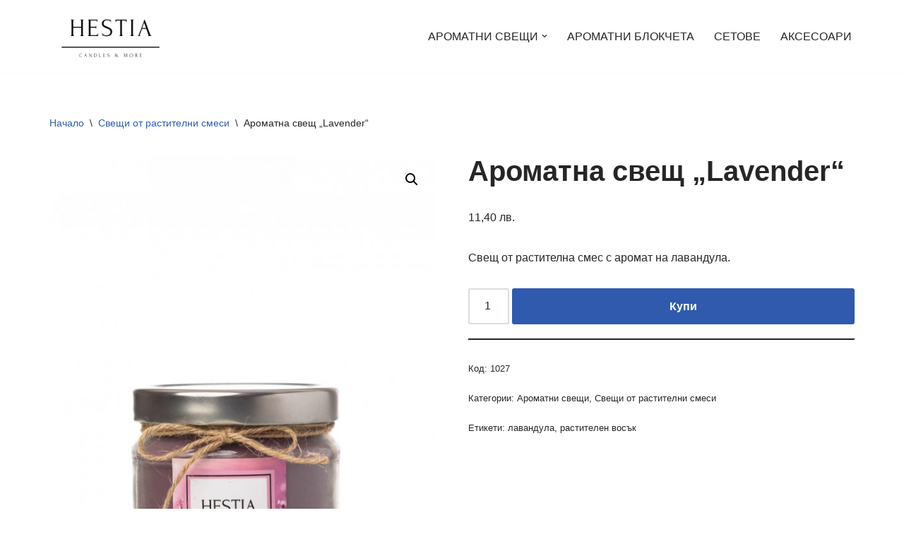

--- FILE ---
content_type: text/html; charset=UTF-8
request_url: http://hestiascent.com/produkt/aromatna-svesht-lavender/
body_size: 18432
content:
<!DOCTYPE html>
<html lang="bg-BG">

<head>
	
	<meta charset="UTF-8">
	<meta name="viewport" content="width=device-width, initial-scale=1, minimum-scale=1">
	<link rel="profile" href="http://gmpg.org/xfn/11">
		<meta name='robots' content='index, follow, max-image-preview:large, max-snippet:-1, max-video-preview:-1' />

	<!-- This site is optimized with the Yoast SEO plugin v26.8 - https://yoast.com/product/yoast-seo-wordpress/ -->
	<title>Ароматна свещ &quot;Lavender&quot; - Hestia Candles&amp;More</title>
	<link rel="canonical" href="https://hestiascent.com/produkt/aromatna-svesht-lavender/" />
	<meta property="og:locale" content="bg_BG" />
	<meta property="og:type" content="article" />
	<meta property="og:title" content="Ароматна свещ &quot;Lavender&quot; - Hestia Candles&amp;More" />
	<meta property="og:description" content="Свещ от растителна смес с аромат на лавандула." />
	<meta property="og:url" content="https://hestiascent.com/produkt/aromatna-svesht-lavender/" />
	<meta property="og:site_name" content="Hestia Candles&amp;More" />
	<meta property="article:publisher" content="https://www.facebook.com/hestia.candlesandmore" />
	<meta property="article:modified_time" content="2024-03-16T10:57:10+00:00" />
	<meta property="og:image" content="https://hestiascent.com/wp-content/uploads/2021/04/PixelPhotography-9-scaled.jpg" />
	<meta property="og:image:width" content="1709" />
	<meta property="og:image:height" content="2560" />
	<meta property="og:image:type" content="image/jpeg" />
	<meta name="twitter:card" content="summary_large_image" />
	<script type="application/ld+json" class="yoast-schema-graph">{"@context":"https://schema.org","@graph":[{"@type":"WebPage","@id":"https://hestiascent.com/produkt/aromatna-svesht-lavender/","url":"https://hestiascent.com/produkt/aromatna-svesht-lavender/","name":"Ароматна свещ \"Lavender\" - Hestia Candles&amp;More","isPartOf":{"@id":"https://hestiascent.com/#website"},"primaryImageOfPage":{"@id":"https://hestiascent.com/produkt/aromatna-svesht-lavender/#primaryimage"},"image":{"@id":"https://hestiascent.com/produkt/aromatna-svesht-lavender/#primaryimage"},"thumbnailUrl":"http://hestiascent.com/wp-content/uploads/2021/04/PixelPhotography-9-scaled.jpg","datePublished":"2021-04-08T18:42:44+00:00","dateModified":"2024-03-16T10:57:10+00:00","breadcrumb":{"@id":"https://hestiascent.com/produkt/aromatna-svesht-lavender/#breadcrumb"},"inLanguage":"bg-BG","potentialAction":[{"@type":"ReadAction","target":["https://hestiascent.com/produkt/aromatna-svesht-lavender/"]}]},{"@type":"ImageObject","inLanguage":"bg-BG","@id":"https://hestiascent.com/produkt/aromatna-svesht-lavender/#primaryimage","url":"http://hestiascent.com/wp-content/uploads/2021/04/PixelPhotography-9-scaled.jpg","contentUrl":"http://hestiascent.com/wp-content/uploads/2021/04/PixelPhotography-9-scaled.jpg","width":1709,"height":2560,"caption":"свещ от растителен восък"},{"@type":"BreadcrumbList","@id":"https://hestiascent.com/produkt/aromatna-svesht-lavender/#breadcrumb","itemListElement":[{"@type":"ListItem","position":1,"name":"Начало","item":"https://hestiascent.com/"},{"@type":"ListItem","position":2,"name":"Магазин","item":"http://hestiascent.com/porachka/"},{"@type":"ListItem","position":3,"name":"Ароматна свещ &#8222;Lavender&#8220;"}]},{"@type":"WebSite","@id":"https://hestiascent.com/#website","url":"https://hestiascent.com/","name":"Hestia Candles&amp;More","description":"Ароматни свещи и блокчета","publisher":{"@id":"https://hestiascent.com/#organization"},"potentialAction":[{"@type":"SearchAction","target":{"@type":"EntryPoint","urlTemplate":"https://hestiascent.com/?s={search_term_string}"},"query-input":{"@type":"PropertyValueSpecification","valueRequired":true,"valueName":"search_term_string"}}],"inLanguage":"bg-BG"},{"@type":"Organization","@id":"https://hestiascent.com/#organization","name":"V&V Group","url":"https://hestiascent.com/","logo":{"@type":"ImageObject","inLanguage":"bg-BG","@id":"https://hestiascent.com/#/schema/logo/image/","url":"https://hestiascent.com/wp-content/uploads/2021/04/logo-hestia-brown.png","contentUrl":"https://hestiascent.com/wp-content/uploads/2021/04/logo-hestia-brown.png","width":500,"height":200,"caption":"V&V Group"},"image":{"@id":"https://hestiascent.com/#/schema/logo/image/"},"sameAs":["https://www.facebook.com/hestia.candlesandmore","https://www.instagram.com/hestia.candlesandmore/"]}]}</script>
	<!-- / Yoast SEO plugin. -->


<link rel="alternate" type="application/rss+xml" title="Hestia Candles&amp;More &raquo; Поток" href="http://hestiascent.com/feed/" />
<link rel="alternate" type="application/rss+xml" title="Hestia Candles&amp;More &raquo; поток за коментари" href="http://hestiascent.com/comments/feed/" />
<link rel="alternate" type="application/rss+xml" title="Hestia Candles&amp;More &raquo; поток за коментари на Ароматна свещ &#8222;Lavender&#8220;" href="http://hestiascent.com/produkt/aromatna-svesht-lavender/feed/" />
<link rel="alternate" title="oEmbed (JSON)" type="application/json+oembed" href="http://hestiascent.com/wp-json/oembed/1.0/embed?url=http%3A%2F%2Fhestiascent.com%2Fprodukt%2Faromatna-svesht-lavender%2F" />
<link rel="alternate" title="oEmbed (XML)" type="text/xml+oembed" href="http://hestiascent.com/wp-json/oembed/1.0/embed?url=http%3A%2F%2Fhestiascent.com%2Fprodukt%2Faromatna-svesht-lavender%2F&#038;format=xml" />
<style id='wp-img-auto-sizes-contain-inline-css'>
img:is([sizes=auto i],[sizes^="auto," i]){contain-intrinsic-size:3000px 1500px}
/*# sourceURL=wp-img-auto-sizes-contain-inline-css */
</style>
<style id='wp-emoji-styles-inline-css'>

	img.wp-smiley, img.emoji {
		display: inline !important;
		border: none !important;
		box-shadow: none !important;
		height: 1em !important;
		width: 1em !important;
		margin: 0 0.07em !important;
		vertical-align: -0.1em !important;
		background: none !important;
		padding: 0 !important;
	}
/*# sourceURL=wp-emoji-styles-inline-css */
</style>
<link rel='stylesheet' id='wp-block-library-css' href='http://hestiascent.com/wp-includes/css/dist/block-library/style.min.css?ver=6.9' media='all' />
<style id='global-styles-inline-css'>
:root{--wp--preset--aspect-ratio--square: 1;--wp--preset--aspect-ratio--4-3: 4/3;--wp--preset--aspect-ratio--3-4: 3/4;--wp--preset--aspect-ratio--3-2: 3/2;--wp--preset--aspect-ratio--2-3: 2/3;--wp--preset--aspect-ratio--16-9: 16/9;--wp--preset--aspect-ratio--9-16: 9/16;--wp--preset--color--black: #000000;--wp--preset--color--cyan-bluish-gray: #abb8c3;--wp--preset--color--white: #ffffff;--wp--preset--color--pale-pink: #f78da7;--wp--preset--color--vivid-red: #cf2e2e;--wp--preset--color--luminous-vivid-orange: #ff6900;--wp--preset--color--luminous-vivid-amber: #fcb900;--wp--preset--color--light-green-cyan: #7bdcb5;--wp--preset--color--vivid-green-cyan: #00d084;--wp--preset--color--pale-cyan-blue: #8ed1fc;--wp--preset--color--vivid-cyan-blue: #0693e3;--wp--preset--color--vivid-purple: #9b51e0;--wp--preset--color--neve-link-color: var(--nv-primary-accent);--wp--preset--color--neve-link-hover-color: var(--nv-secondary-accent);--wp--preset--color--nv-site-bg: var(--nv-site-bg);--wp--preset--color--nv-light-bg: var(--nv-light-bg);--wp--preset--color--nv-dark-bg: var(--nv-dark-bg);--wp--preset--color--neve-text-color: var(--nv-text-color);--wp--preset--color--nv-text-dark-bg: var(--nv-text-dark-bg);--wp--preset--color--nv-c-1: var(--nv-c-1);--wp--preset--color--nv-c-2: var(--nv-c-2);--wp--preset--gradient--vivid-cyan-blue-to-vivid-purple: linear-gradient(135deg,rgb(6,147,227) 0%,rgb(155,81,224) 100%);--wp--preset--gradient--light-green-cyan-to-vivid-green-cyan: linear-gradient(135deg,rgb(122,220,180) 0%,rgb(0,208,130) 100%);--wp--preset--gradient--luminous-vivid-amber-to-luminous-vivid-orange: linear-gradient(135deg,rgb(252,185,0) 0%,rgb(255,105,0) 100%);--wp--preset--gradient--luminous-vivid-orange-to-vivid-red: linear-gradient(135deg,rgb(255,105,0) 0%,rgb(207,46,46) 100%);--wp--preset--gradient--very-light-gray-to-cyan-bluish-gray: linear-gradient(135deg,rgb(238,238,238) 0%,rgb(169,184,195) 100%);--wp--preset--gradient--cool-to-warm-spectrum: linear-gradient(135deg,rgb(74,234,220) 0%,rgb(151,120,209) 20%,rgb(207,42,186) 40%,rgb(238,44,130) 60%,rgb(251,105,98) 80%,rgb(254,248,76) 100%);--wp--preset--gradient--blush-light-purple: linear-gradient(135deg,rgb(255,206,236) 0%,rgb(152,150,240) 100%);--wp--preset--gradient--blush-bordeaux: linear-gradient(135deg,rgb(254,205,165) 0%,rgb(254,45,45) 50%,rgb(107,0,62) 100%);--wp--preset--gradient--luminous-dusk: linear-gradient(135deg,rgb(255,203,112) 0%,rgb(199,81,192) 50%,rgb(65,88,208) 100%);--wp--preset--gradient--pale-ocean: linear-gradient(135deg,rgb(255,245,203) 0%,rgb(182,227,212) 50%,rgb(51,167,181) 100%);--wp--preset--gradient--electric-grass: linear-gradient(135deg,rgb(202,248,128) 0%,rgb(113,206,126) 100%);--wp--preset--gradient--midnight: linear-gradient(135deg,rgb(2,3,129) 0%,rgb(40,116,252) 100%);--wp--preset--font-size--small: 13px;--wp--preset--font-size--medium: 20px;--wp--preset--font-size--large: 36px;--wp--preset--font-size--x-large: 42px;--wp--preset--spacing--20: 0.44rem;--wp--preset--spacing--30: 0.67rem;--wp--preset--spacing--40: 1rem;--wp--preset--spacing--50: 1.5rem;--wp--preset--spacing--60: 2.25rem;--wp--preset--spacing--70: 3.38rem;--wp--preset--spacing--80: 5.06rem;--wp--preset--shadow--natural: 6px 6px 9px rgba(0, 0, 0, 0.2);--wp--preset--shadow--deep: 12px 12px 50px rgba(0, 0, 0, 0.4);--wp--preset--shadow--sharp: 6px 6px 0px rgba(0, 0, 0, 0.2);--wp--preset--shadow--outlined: 6px 6px 0px -3px rgb(255, 255, 255), 6px 6px rgb(0, 0, 0);--wp--preset--shadow--crisp: 6px 6px 0px rgb(0, 0, 0);}:where(.is-layout-flex){gap: 0.5em;}:where(.is-layout-grid){gap: 0.5em;}body .is-layout-flex{display: flex;}.is-layout-flex{flex-wrap: wrap;align-items: center;}.is-layout-flex > :is(*, div){margin: 0;}body .is-layout-grid{display: grid;}.is-layout-grid > :is(*, div){margin: 0;}:where(.wp-block-columns.is-layout-flex){gap: 2em;}:where(.wp-block-columns.is-layout-grid){gap: 2em;}:where(.wp-block-post-template.is-layout-flex){gap: 1.25em;}:where(.wp-block-post-template.is-layout-grid){gap: 1.25em;}.has-black-color{color: var(--wp--preset--color--black) !important;}.has-cyan-bluish-gray-color{color: var(--wp--preset--color--cyan-bluish-gray) !important;}.has-white-color{color: var(--wp--preset--color--white) !important;}.has-pale-pink-color{color: var(--wp--preset--color--pale-pink) !important;}.has-vivid-red-color{color: var(--wp--preset--color--vivid-red) !important;}.has-luminous-vivid-orange-color{color: var(--wp--preset--color--luminous-vivid-orange) !important;}.has-luminous-vivid-amber-color{color: var(--wp--preset--color--luminous-vivid-amber) !important;}.has-light-green-cyan-color{color: var(--wp--preset--color--light-green-cyan) !important;}.has-vivid-green-cyan-color{color: var(--wp--preset--color--vivid-green-cyan) !important;}.has-pale-cyan-blue-color{color: var(--wp--preset--color--pale-cyan-blue) !important;}.has-vivid-cyan-blue-color{color: var(--wp--preset--color--vivid-cyan-blue) !important;}.has-vivid-purple-color{color: var(--wp--preset--color--vivid-purple) !important;}.has-neve-link-color-color{color: var(--wp--preset--color--neve-link-color) !important;}.has-neve-link-hover-color-color{color: var(--wp--preset--color--neve-link-hover-color) !important;}.has-nv-site-bg-color{color: var(--wp--preset--color--nv-site-bg) !important;}.has-nv-light-bg-color{color: var(--wp--preset--color--nv-light-bg) !important;}.has-nv-dark-bg-color{color: var(--wp--preset--color--nv-dark-bg) !important;}.has-neve-text-color-color{color: var(--wp--preset--color--neve-text-color) !important;}.has-nv-text-dark-bg-color{color: var(--wp--preset--color--nv-text-dark-bg) !important;}.has-nv-c-1-color{color: var(--wp--preset--color--nv-c-1) !important;}.has-nv-c-2-color{color: var(--wp--preset--color--nv-c-2) !important;}.has-black-background-color{background-color: var(--wp--preset--color--black) !important;}.has-cyan-bluish-gray-background-color{background-color: var(--wp--preset--color--cyan-bluish-gray) !important;}.has-white-background-color{background-color: var(--wp--preset--color--white) !important;}.has-pale-pink-background-color{background-color: var(--wp--preset--color--pale-pink) !important;}.has-vivid-red-background-color{background-color: var(--wp--preset--color--vivid-red) !important;}.has-luminous-vivid-orange-background-color{background-color: var(--wp--preset--color--luminous-vivid-orange) !important;}.has-luminous-vivid-amber-background-color{background-color: var(--wp--preset--color--luminous-vivid-amber) !important;}.has-light-green-cyan-background-color{background-color: var(--wp--preset--color--light-green-cyan) !important;}.has-vivid-green-cyan-background-color{background-color: var(--wp--preset--color--vivid-green-cyan) !important;}.has-pale-cyan-blue-background-color{background-color: var(--wp--preset--color--pale-cyan-blue) !important;}.has-vivid-cyan-blue-background-color{background-color: var(--wp--preset--color--vivid-cyan-blue) !important;}.has-vivid-purple-background-color{background-color: var(--wp--preset--color--vivid-purple) !important;}.has-neve-link-color-background-color{background-color: var(--wp--preset--color--neve-link-color) !important;}.has-neve-link-hover-color-background-color{background-color: var(--wp--preset--color--neve-link-hover-color) !important;}.has-nv-site-bg-background-color{background-color: var(--wp--preset--color--nv-site-bg) !important;}.has-nv-light-bg-background-color{background-color: var(--wp--preset--color--nv-light-bg) !important;}.has-nv-dark-bg-background-color{background-color: var(--wp--preset--color--nv-dark-bg) !important;}.has-neve-text-color-background-color{background-color: var(--wp--preset--color--neve-text-color) !important;}.has-nv-text-dark-bg-background-color{background-color: var(--wp--preset--color--nv-text-dark-bg) !important;}.has-nv-c-1-background-color{background-color: var(--wp--preset--color--nv-c-1) !important;}.has-nv-c-2-background-color{background-color: var(--wp--preset--color--nv-c-2) !important;}.has-black-border-color{border-color: var(--wp--preset--color--black) !important;}.has-cyan-bluish-gray-border-color{border-color: var(--wp--preset--color--cyan-bluish-gray) !important;}.has-white-border-color{border-color: var(--wp--preset--color--white) !important;}.has-pale-pink-border-color{border-color: var(--wp--preset--color--pale-pink) !important;}.has-vivid-red-border-color{border-color: var(--wp--preset--color--vivid-red) !important;}.has-luminous-vivid-orange-border-color{border-color: var(--wp--preset--color--luminous-vivid-orange) !important;}.has-luminous-vivid-amber-border-color{border-color: var(--wp--preset--color--luminous-vivid-amber) !important;}.has-light-green-cyan-border-color{border-color: var(--wp--preset--color--light-green-cyan) !important;}.has-vivid-green-cyan-border-color{border-color: var(--wp--preset--color--vivid-green-cyan) !important;}.has-pale-cyan-blue-border-color{border-color: var(--wp--preset--color--pale-cyan-blue) !important;}.has-vivid-cyan-blue-border-color{border-color: var(--wp--preset--color--vivid-cyan-blue) !important;}.has-vivid-purple-border-color{border-color: var(--wp--preset--color--vivid-purple) !important;}.has-neve-link-color-border-color{border-color: var(--wp--preset--color--neve-link-color) !important;}.has-neve-link-hover-color-border-color{border-color: var(--wp--preset--color--neve-link-hover-color) !important;}.has-nv-site-bg-border-color{border-color: var(--wp--preset--color--nv-site-bg) !important;}.has-nv-light-bg-border-color{border-color: var(--wp--preset--color--nv-light-bg) !important;}.has-nv-dark-bg-border-color{border-color: var(--wp--preset--color--nv-dark-bg) !important;}.has-neve-text-color-border-color{border-color: var(--wp--preset--color--neve-text-color) !important;}.has-nv-text-dark-bg-border-color{border-color: var(--wp--preset--color--nv-text-dark-bg) !important;}.has-nv-c-1-border-color{border-color: var(--wp--preset--color--nv-c-1) !important;}.has-nv-c-2-border-color{border-color: var(--wp--preset--color--nv-c-2) !important;}.has-vivid-cyan-blue-to-vivid-purple-gradient-background{background: var(--wp--preset--gradient--vivid-cyan-blue-to-vivid-purple) !important;}.has-light-green-cyan-to-vivid-green-cyan-gradient-background{background: var(--wp--preset--gradient--light-green-cyan-to-vivid-green-cyan) !important;}.has-luminous-vivid-amber-to-luminous-vivid-orange-gradient-background{background: var(--wp--preset--gradient--luminous-vivid-amber-to-luminous-vivid-orange) !important;}.has-luminous-vivid-orange-to-vivid-red-gradient-background{background: var(--wp--preset--gradient--luminous-vivid-orange-to-vivid-red) !important;}.has-very-light-gray-to-cyan-bluish-gray-gradient-background{background: var(--wp--preset--gradient--very-light-gray-to-cyan-bluish-gray) !important;}.has-cool-to-warm-spectrum-gradient-background{background: var(--wp--preset--gradient--cool-to-warm-spectrum) !important;}.has-blush-light-purple-gradient-background{background: var(--wp--preset--gradient--blush-light-purple) !important;}.has-blush-bordeaux-gradient-background{background: var(--wp--preset--gradient--blush-bordeaux) !important;}.has-luminous-dusk-gradient-background{background: var(--wp--preset--gradient--luminous-dusk) !important;}.has-pale-ocean-gradient-background{background: var(--wp--preset--gradient--pale-ocean) !important;}.has-electric-grass-gradient-background{background: var(--wp--preset--gradient--electric-grass) !important;}.has-midnight-gradient-background{background: var(--wp--preset--gradient--midnight) !important;}.has-small-font-size{font-size: var(--wp--preset--font-size--small) !important;}.has-medium-font-size{font-size: var(--wp--preset--font-size--medium) !important;}.has-large-font-size{font-size: var(--wp--preset--font-size--large) !important;}.has-x-large-font-size{font-size: var(--wp--preset--font-size--x-large) !important;}
/*# sourceURL=global-styles-inline-css */
</style>

<style id='classic-theme-styles-inline-css'>
/*! This file is auto-generated */
.wp-block-button__link{color:#fff;background-color:#32373c;border-radius:9999px;box-shadow:none;text-decoration:none;padding:calc(.667em + 2px) calc(1.333em + 2px);font-size:1.125em}.wp-block-file__button{background:#32373c;color:#fff;text-decoration:none}
/*# sourceURL=/wp-includes/css/classic-themes.min.css */
</style>
<link rel='stylesheet' id='contact-form-7-css' href='http://hestiascent.com/wp-content/plugins/contact-form-7/includes/css/styles.css?ver=5.9.3' media='all' />
<link rel='stylesheet' id='essential-grid-plugin-settings-css' href='http://hestiascent.com/wp-content/plugins/essential-grid/public/assets/css/settings.css?ver=3.0.11' media='all' />
<link rel='stylesheet' id='tp-fontello-css' href='http://hestiascent.com/wp-content/plugins/essential-grid/public/assets/font/fontello/css/fontello.css?ver=3.0.11' media='all' />
<link rel='stylesheet' id='photoswipe-css' href='http://hestiascent.com/wp-content/plugins/woocommerce/assets/css/photoswipe/photoswipe.min.css?ver=8.7.2' media='all' />
<link rel='stylesheet' id='photoswipe-default-skin-css' href='http://hestiascent.com/wp-content/plugins/woocommerce/assets/css/photoswipe/default-skin/default-skin.min.css?ver=8.7.2' media='all' />
<link rel='stylesheet' id='woocommerce-layout-css' href='http://hestiascent.com/wp-content/plugins/woocommerce/assets/css/woocommerce-layout.css?ver=8.7.2' media='all' />
<link rel='stylesheet' id='woocommerce-smallscreen-css' href='http://hestiascent.com/wp-content/plugins/woocommerce/assets/css/woocommerce-smallscreen.css?ver=8.7.2' media='only screen and (max-width: 768px)' />
<link rel='stylesheet' id='woocommerce-general-css' href='http://hestiascent.com/wp-content/plugins/woocommerce/assets/css/woocommerce.css?ver=8.7.2' media='all' />
<style id='woocommerce-inline-inline-css'>
.woocommerce form .form-row .required { visibility: visible; }
/*# sourceURL=woocommerce-inline-inline-css */
</style>
<link rel='stylesheet' id='trp-language-switcher-style-css' href='http://hestiascent.com/wp-content/plugins/translatepress-multilingual/assets/css/trp-language-switcher.css?ver=2.7.4' media='all' />
<link rel='stylesheet' id='neve-woocommerce-css' href='http://hestiascent.com/wp-content/themes/neve/assets/css/woocommerce.min.css?ver=3.8.6' media='all' />
<link rel='stylesheet' id='neve-style-css' href='http://hestiascent.com/wp-content/themes/neve/style-main-new.min.css?ver=3.8.6' media='all' />
<style id='neve-style-inline-css'>
.nv-meta-list li.meta:not(:last-child):after { content:"/" }.nv-meta-list .no-mobile{
			display:none;
		}.nv-meta-list li.last::after{
			content: ""!important;
		}@media (min-width: 769px) {
			.nv-meta-list .no-mobile {
				display: inline-block;
			}
			.nv-meta-list li.last:not(:last-child)::after {
		 		content: "/" !important;
			}
		}
 :root{ --container: 748px;--postwidth:100%; --primarybtnbg: var(--nv-primary-accent); --primarybtnhoverbg: var(--nv-primary-accent); --primarybtncolor: #fff; --secondarybtncolor: var(--nv-primary-accent); --primarybtnhovercolor: #fff; --secondarybtnhovercolor: var(--nv-primary-accent);--primarybtnborderradius:3px;--secondarybtnborderradius:3px;--secondarybtnborderwidth:3px;--btnpadding:13px 15px;--primarybtnpadding:13px 15px;--secondarybtnpadding:calc(13px - 3px) calc(15px - 3px); --bodyfontfamily: Arial,Helvetica,sans-serif; --bodyfontsize: 15px; --bodylineheight: 1.6; --bodyletterspacing: 0px; --bodyfontweight: 400; --h1fontsize: 36px; --h1fontweight: 700; --h1lineheight: 1.2; --h1letterspacing: 0px; --h1texttransform: none; --h2fontsize: 28px; --h2fontweight: 700; --h2lineheight: 1.3; --h2letterspacing: 0px; --h2texttransform: none; --h3fontsize: 24px; --h3fontweight: 700; --h3lineheight: 1.4; --h3letterspacing: 0px; --h3texttransform: none; --h4fontsize: 20px; --h4fontweight: 700; --h4lineheight: 1.6; --h4letterspacing: 0px; --h4texttransform: none; --h5fontsize: 16px; --h5fontweight: 700; --h5lineheight: 1.6; --h5letterspacing: 0px; --h5texttransform: none; --h6fontsize: 14px; --h6fontweight: 700; --h6lineheight: 1.6; --h6letterspacing: 0px; --h6texttransform: none;--formfieldborderwidth:2px;--formfieldborderradius:3px; --formfieldbgcolor: var(--nv-site-bg); --formfieldbordercolor: #dddddd; --formfieldcolor: var(--nv-text-color);--formfieldpadding:10px 12px; } .single-post-container .alignfull > [class*="__inner-container"], .single-post-container .alignwide > [class*="__inner-container"]{ max-width:718px } .single-product .alignfull > [class*="__inner-container"], .single-product .alignwide > [class*="__inner-container"]{ max-width:718px } .nv-meta-list{ --avatarsize: 20px; } .single .nv-meta-list{ --avatarsize: 20px; } .nv-is-boxed.nv-comments-wrap{ --padding:20px; } .nv-is-boxed.comment-respond{ --padding:20px; } .single:not(.single-product), .page{ --c-vspace:0 0 0 0;; } .global-styled{ --bgcolor: var(--nv-site-bg); } .header-top{ --rowbcolor: var(--nv-light-bg); --color: var(--nv-text-color); --bgcolor: var(--nv-site-bg); } .header-main{ --rowbcolor: var(--nv-light-bg); --color: var(--nv-text-color); --bgcolor: var(--nv-site-bg); } .header-bottom{ --rowbcolor: var(--nv-light-bg); --color: var(--nv-text-color); --bgcolor: var(--nv-site-bg); } .header-menu-sidebar-bg{ --justify: flex-start; --textalign: left;--flexg: 1;--wrapdropdownwidth: auto; --color: var(--nv-text-color); --bgcolor: var(--nv-site-bg); } .header-menu-sidebar{ width: 360px; } .builder-item--logo{ --maxwidth: 120px; --fs: 24px;--padding:10px 0;--margin:0; --textalign: left;--justify: flex-start; } .builder-item--nav-icon,.header-menu-sidebar .close-sidebar-panel .navbar-toggle{ --borderradius:0; } .builder-item--nav-icon{ --label-margin:0 5px 0 0;;--padding:10px 15px;--margin:0; } .builder-item--primary-menu{ --hovercolor: var(--nv-secondary-accent); --hovertextcolor: var(--nv-text-color); --activecolor: var(--nv-primary-accent); --spacing: 20px; --height: 25px;--padding:0;--margin:0; --fontsize: 1em; --lineheight: 1.6; --letterspacing: 0px; --fontweight: 500; --texttransform: none; --iconsize: 1em; } .hfg-is-group.has-primary-menu .inherit-ff{ --inheritedfw: 500; } .footer-top-inner .row{ grid-template-columns:1fr 1fr 1fr; --valign: flex-start; } .footer-top{ --rowbcolor: var(--nv-light-bg); --color: var(--nv-text-color); --bgcolor: var(--nv-site-bg); } .footer-main-inner .row{ grid-template-columns:repeat(4, 1fr); --valign: flex-start; } .footer-main{ --rowbcolor: var(--nv-light-bg); --color: var(--nv-text-color); --bgcolor: var(--nv-site-bg); } .footer-bottom-inner .row{ grid-template-columns:1fr 1fr 1fr; --valign: flex-start; } .footer-bottom{ --rowbcolor: var(--nv-light-bg); --color: var(--nv-text-dark-bg); --bgcolor: var(--nv-dark-bg); } .builder-item--footer-one-widgets{ --padding:0;--margin:0; --textalign: left;--justify: flex-start; } .builder-item--footer-two-widgets{ --padding:0;--margin:0; --textalign: left;--justify: flex-start; } .builder-item--footer-three-widgets{ --padding:0;--margin:0; --textalign: left;--justify: flex-start; } .builder-item--footer-four-widgets{ --padding:0;--margin:0; --textalign: left;--justify: flex-start; } @media(min-width: 576px){ :root{ --container: 992px;--postwidth:50%;--btnpadding:13px 15px;--primarybtnpadding:13px 15px;--secondarybtnpadding:calc(13px - 3px) calc(15px - 3px); --bodyfontsize: 16px; --bodylineheight: 1.6; --bodyletterspacing: 0px; --h1fontsize: 38px; --h1lineheight: 1.2; --h1letterspacing: 0px; --h2fontsize: 30px; --h2lineheight: 1.2; --h2letterspacing: 0px; --h3fontsize: 26px; --h3lineheight: 1.4; --h3letterspacing: 0px; --h4fontsize: 22px; --h4lineheight: 1.5; --h4letterspacing: 0px; --h5fontsize: 18px; --h5lineheight: 1.6; --h5letterspacing: 0px; --h6fontsize: 14px; --h6lineheight: 1.6; --h6letterspacing: 0px; } .single-post-container .alignfull > [class*="__inner-container"], .single-post-container .alignwide > [class*="__inner-container"]{ max-width:962px } .single-product .alignfull > [class*="__inner-container"], .single-product .alignwide > [class*="__inner-container"]{ max-width:962px } .nv-meta-list{ --avatarsize: 20px; } .single .nv-meta-list{ --avatarsize: 20px; } .nv-is-boxed.nv-comments-wrap{ --padding:30px; } .nv-is-boxed.comment-respond{ --padding:30px; } .single:not(.single-product), .page{ --c-vspace:0 0 0 0;; } .header-menu-sidebar-bg{ --justify: flex-start; --textalign: left;--flexg: 1;--wrapdropdownwidth: auto; } .header-menu-sidebar{ width: 360px; } .builder-item--logo{ --maxwidth: 120px; --fs: 24px;--padding:10px 0;--margin:0; --textalign: left;--justify: flex-start; } .builder-item--nav-icon{ --label-margin:0 5px 0 0;;--padding:10px 15px;--margin:0; } .builder-item--primary-menu{ --spacing: 20px; --height: 25px;--padding:0;--margin:0; --fontsize: 1em; --lineheight: 1.6; --letterspacing: 0px; --iconsize: 1em; } .builder-item--footer-one-widgets{ --padding:0;--margin:0; --textalign: left;--justify: flex-start; } .builder-item--footer-two-widgets{ --padding:0;--margin:0; --textalign: left;--justify: flex-start; } .builder-item--footer-three-widgets{ --padding:0;--margin:0; --textalign: left;--justify: flex-start; } .builder-item--footer-four-widgets{ --padding:0;--margin:0; --textalign: left;--justify: flex-start; } }@media(min-width: 960px){ :root{ --container: 1170px;--postwidth:33.333333333333%;--btnpadding:13px 15px;--primarybtnpadding:13px 15px;--secondarybtnpadding:calc(13px - 3px) calc(15px - 3px); --bodyfontsize: 16px; --bodylineheight: 1.7; --bodyletterspacing: 0px; --h1fontsize: 40px; --h1lineheight: 1.1; --h1letterspacing: 0px; --h2fontsize: 32px; --h2lineheight: 1.2; --h2letterspacing: 0px; --h3fontsize: 28px; --h3lineheight: 1.4; --h3letterspacing: 0px; --h4fontsize: 24px; --h4lineheight: 1.5; --h4letterspacing: 0px; --h5fontsize: 20px; --h5lineheight: 1.6; --h5letterspacing: 0px; --h6fontsize: 16px; --h6lineheight: 1.6; --h6letterspacing: 0px; } body:not(.single):not(.archive):not(.blog):not(.search):not(.error404) .neve-main > .container .col, body.post-type-archive-course .neve-main > .container .col, body.post-type-archive-llms_membership .neve-main > .container .col{ max-width: 100%; } body:not(.single):not(.archive):not(.blog):not(.search):not(.error404) .nv-sidebar-wrap, body.post-type-archive-course .nv-sidebar-wrap, body.post-type-archive-llms_membership .nv-sidebar-wrap{ max-width: 0%; } .neve-main > .archive-container .nv-index-posts.col{ max-width: 100%; } .neve-main > .archive-container .nv-sidebar-wrap{ max-width: 0%; } .neve-main > .single-post-container .nv-single-post-wrap.col{ max-width: 70%; } .single-post-container .alignfull > [class*="__inner-container"], .single-post-container .alignwide > [class*="__inner-container"]{ max-width:789px } .container-fluid.single-post-container .alignfull > [class*="__inner-container"], .container-fluid.single-post-container .alignwide > [class*="__inner-container"]{ max-width:calc(70% + 15px) } .neve-main > .single-post-container .nv-sidebar-wrap{ max-width: 30%; } .archive.woocommerce .neve-main > .shop-container .nv-shop.col{ max-width: 70%; } .archive.woocommerce .neve-main > .shop-container .nv-sidebar-wrap{ max-width: 30%; } .single-product .neve-main > .shop-container .nv-shop.col{ max-width: 100%; } .single-product .alignfull > [class*="__inner-container"], .single-product .alignwide > [class*="__inner-container"]{ max-width:1140px } .single-product .container-fluid .alignfull > [class*="__inner-container"], .single-product .alignwide > [class*="__inner-container"]{ max-width:calc(100% + 15px) } .single-product .neve-main > .shop-container .nv-sidebar-wrap{ max-width: 0%; } .nv-meta-list{ --avatarsize: 20px; } .single .nv-meta-list{ --avatarsize: 20px; } .nv-is-boxed.nv-comments-wrap{ --padding:40px; } .nv-is-boxed.comment-respond{ --padding:40px; } .single:not(.single-product), .page{ --c-vspace:0 0 0 0;; } .header-menu-sidebar-bg{ --justify: flex-start; --textalign: left;--flexg: 1;--wrapdropdownwidth: auto; } .header-menu-sidebar{ width: 360px; } .builder-item--logo{ --maxwidth: 173px; --fs: 24px;--padding:10px 0;--margin:0; --textalign: left;--justify: flex-start; } .builder-item--nav-icon{ --label-margin:0 5px 0 0;;--padding:10px 15px;--margin:0; } .builder-item--primary-menu{ --spacing: 20px; --height: 25px;--padding:0;--margin:0; --fontsize: 1em; --lineheight: 1.6; --letterspacing: 0px; --iconsize: 1em; } .builder-item--footer-one-widgets{ --padding:0;--margin:0; --textalign: left;--justify: flex-start; } .builder-item--footer-two-widgets{ --padding:0;--margin:0; --textalign: left;--justify: flex-start; } .builder-item--footer-three-widgets{ --padding:0;--margin:0; --textalign: left;--justify: flex-start; } .builder-item--footer-four-widgets{ --padding:0;--margin:0; --textalign: left;--justify: flex-start; } }.nv-content-wrap .elementor a:not(.button):not(.wp-block-file__button){ text-decoration: none; }:root{--nv-primary-accent:#2f5aae;--nv-secondary-accent:#2f5aae;--nv-site-bg:#ffffff;--nv-light-bg:#f4f5f7;--nv-dark-bg:#121212;--nv-text-color:#272626;--nv-text-dark-bg:#ffffff;--nv-c-1:#9463ae;--nv-c-2:#be574b;--nv-fallback-ff:Arial, Helvetica, sans-serif;}
:root{--e-global-color-nvprimaryaccent:#2f5aae;--e-global-color-nvsecondaryaccent:#2f5aae;--e-global-color-nvsitebg:#ffffff;--e-global-color-nvlightbg:#f4f5f7;--e-global-color-nvdarkbg:#121212;--e-global-color-nvtextcolor:#272626;--e-global-color-nvtextdarkbg:#ffffff;--e-global-color-nvc1:#9463ae;--e-global-color-nvc2:#be574b;}
/*# sourceURL=neve-style-inline-css */
</style>
<link rel='stylesheet' id='mpc-massive-style-css' href='http://hestiascent.com/wp-content/plugins/mpc-massive/assets/css/mpc-styles.css?ver=2.4.8' media='all' />
<script src="http://hestiascent.com/wp-includes/js/jquery/jquery.min.js?ver=3.7.1" id="jquery-core-js"></script>
<script src="http://hestiascent.com/wp-includes/js/jquery/jquery-migrate.min.js?ver=3.4.1" id="jquery-migrate-js"></script>
<script src="http://hestiascent.com/wp-content/plugins/woocommerce/assets/js/jquery-blockui/jquery.blockUI.min.js?ver=2.7.0-wc.8.7.2" id="jquery-blockui-js" data-wp-strategy="defer"></script>
<script id="wc-add-to-cart-js-extra">
var wc_add_to_cart_params = {"ajax_url":"/wp-admin/admin-ajax.php","wc_ajax_url":"/?wc-ajax=%%endpoint%%","i18n_view_cart":"\u041f\u0440\u0435\u0433\u043b\u0435\u0434 \u043d\u0430 \u043a\u043e\u043b\u0438\u0447\u043a\u0430\u0442\u0430","cart_url":"http://hestiascent.com/kolichka/","is_cart":"","cart_redirect_after_add":"no"};
//# sourceURL=wc-add-to-cart-js-extra
</script>
<script src="http://hestiascent.com/wp-content/plugins/woocommerce/assets/js/frontend/add-to-cart.min.js?ver=8.7.2" id="wc-add-to-cart-js" data-wp-strategy="defer"></script>
<script src="http://hestiascent.com/wp-content/plugins/woocommerce/assets/js/zoom/jquery.zoom.min.js?ver=1.7.21-wc.8.7.2" id="zoom-js" defer data-wp-strategy="defer"></script>
<script src="http://hestiascent.com/wp-content/plugins/woocommerce/assets/js/photoswipe/photoswipe.min.js?ver=4.1.1-wc.8.7.2" id="photoswipe-js" defer data-wp-strategy="defer"></script>
<script src="http://hestiascent.com/wp-content/plugins/woocommerce/assets/js/photoswipe/photoswipe-ui-default.min.js?ver=4.1.1-wc.8.7.2" id="photoswipe-ui-default-js" defer data-wp-strategy="defer"></script>
<script id="wc-single-product-js-extra">
var wc_single_product_params = {"i18n_required_rating_text":"\u0418\u0437\u0431\u0435\u0440\u0435\u0442\u0435 \u0441\u0442\u043e\u0439\u043d\u043e\u0441\u0442","review_rating_required":"yes","flexslider":{"rtl":false,"animation":"slide","smoothHeight":true,"directionNav":false,"controlNav":"thumbnails","slideshow":false,"animationSpeed":500,"animationLoop":false,"allowOneSlide":false},"zoom_enabled":"1","zoom_options":[],"photoswipe_enabled":"1","photoswipe_options":{"shareEl":false,"closeOnScroll":false,"history":false,"hideAnimationDuration":0,"showAnimationDuration":0},"flexslider_enabled":"1"};
//# sourceURL=wc-single-product-js-extra
</script>
<script src="http://hestiascent.com/wp-content/plugins/woocommerce/assets/js/frontend/single-product.min.js?ver=8.7.2" id="wc-single-product-js" defer data-wp-strategy="defer"></script>
<script src="http://hestiascent.com/wp-content/plugins/woocommerce/assets/js/js-cookie/js.cookie.min.js?ver=2.1.4-wc.8.7.2" id="js-cookie-js" defer data-wp-strategy="defer"></script>
<script id="woocommerce-js-extra">
var woocommerce_params = {"ajax_url":"/wp-admin/admin-ajax.php","wc_ajax_url":"/?wc-ajax=%%endpoint%%"};
//# sourceURL=woocommerce-js-extra
</script>
<script src="http://hestiascent.com/wp-content/plugins/woocommerce/assets/js/frontend/woocommerce.min.js?ver=8.7.2" id="woocommerce-js" defer data-wp-strategy="defer"></script>
<script src="http://hestiascent.com/wp-content/plugins/translatepress-multilingual/assets/js/trp-frontend-compatibility.js?ver=2.7.4" id="trp-frontend-compatibility-js"></script>
<script src="http://hestiascent.com/wp-content/plugins/js_composer/assets/js/vendors/woocommerce-add-to-cart.js?ver=6.7.0" id="vc_woocommerce-add-to-cart-js-js"></script>
<link rel="https://api.w.org/" href="http://hestiascent.com/wp-json/" /><link rel="alternate" title="JSON" type="application/json" href="http://hestiascent.com/wp-json/wp/v2/product/346" /><link rel="EditURI" type="application/rsd+xml" title="RSD" href="http://hestiascent.com/xmlrpc.php?rsd" />
<meta name="generator" content="WordPress 6.9" />
<meta name="generator" content="WooCommerce 8.7.2" />
<link rel='shortlink' href='http://hestiascent.com/?p=346' />
<meta name="econt-service-url" content="https://delivery.econt.com/" ><link rel="alternate" hreflang="bg-BG" href="http://hestiascent.com/produkt/aromatna-svesht-lavender/"/>
<link rel="alternate" hreflang="bg" href="http://hestiascent.com/produkt/aromatna-svesht-lavender/"/>
	<noscript><style>.woocommerce-product-gallery{ opacity: 1 !important; }</style></noscript>
	<meta name="generator" content="Elementor 3.20.3; features: e_optimized_assets_loading, e_optimized_css_loading, e_font_icon_svg, additional_custom_breakpoints, block_editor_assets_optimize, e_image_loading_optimization; settings: css_print_method-external, google_font-enabled, font_display-swap">
<style>.recentcomments a{display:inline !important;padding:0 !important;margin:0 !important;}</style><meta name="generator" content="Powered by WPBakery Page Builder - drag and drop page builder for WordPress."/>
<noscript><style> .wpb_animate_when_almost_visible { opacity: 1; }</style></noscript>
	</head>

<body  class="wp-singular product-template-default single single-product postid-346 wp-custom-logo wp-theme-neve theme-neve woocommerce woocommerce-page woocommerce-no-js translatepress-bg_BG  nv-blog-grid nv-sidebar-full-width menu_sidebar_slide_left wpb-js-composer js-comp-ver-6.7.0 vc_responsive elementor-default elementor-kit-683" id="neve_body"  >
<div class="wrapper">
	
	<header class="header"  >
		<a class="neve-skip-link show-on-focus" href="#content" >
			Продължете към съдържанието		</a>
		<div id="header-grid"  class="hfg_header site-header">
	
<nav class="header--row header-main hide-on-mobile hide-on-tablet layout-full-contained nv-navbar header--row"
	data-row-id="main" data-show-on="desktop">

	<div
		class="header--row-inner header-main-inner">
		<div class="container">
			<div
				class="row row--wrapper"
				data-section="hfg_header_layout_main" >
				<div class="hfg-slot left"><div class="builder-item desktop-left"><div class="item--inner builder-item--logo"
		data-section="title_tagline"
		data-item-id="logo">
	
<div class="site-logo">
	<a class="brand" href="http://hestiascent.com/" title="← Hestia Candles&amp;More"
			aria-label="Hestia Candles&amp;More Ароматни свещи и блокчета" rel="home"><img width="200" height="77" src="http://hestiascent.com/wp-content/uploads/2021/03/cropped-logo-2002.png" class="neve-site-logo skip-lazy" alt="" data-variant="logo" decoding="async" srcset="http://hestiascent.com/wp-content/uploads/2021/03/cropped-logo-2002.png 200w, http://hestiascent.com/wp-content/uploads/2021/03/cropped-logo-2002-18x7.png 18w" sizes="(max-width: 200px) 100vw, 200px" /></a></div>
	</div>

</div></div><div class="hfg-slot right"><div class="builder-item has-nav"><div class="item--inner builder-item--primary-menu has_menu"
		data-section="header_menu_primary"
		data-item-id="primary-menu">
	<div class="nv-nav-wrap">
	<div role="navigation" class="nav-menu-primary"
			aria-label="Основно меню">

		<ul id="nv-primary-navigation-main" class="primary-menu-ul nav-ul menu-desktop"><li id="menu-item-159" class="menu-item menu-item-type-taxonomy menu-item-object-product_cat current-product-ancestor current-menu-parent current-product-parent menu-item-has-children menu-item-159"><div class="wrap"><a href="http://hestiascent.com/produkt-kategoriya/aromatni-sveshti/"><span class="menu-item-title-wrap dd-title">АРОМАТНИ СВЕЩИ</span></a><div role="button" aria-pressed="false" aria-label="Open Submenu" tabindex="0" class="caret-wrap caret 1" style="margin-left:5px;"><span class="caret"><svg fill="currentColor" aria-label="Dropdown" xmlns="http://www.w3.org/2000/svg" viewBox="0 0 448 512"><path d="M207.029 381.476L12.686 187.132c-9.373-9.373-9.373-24.569 0-33.941l22.667-22.667c9.357-9.357 24.522-9.375 33.901-.04L224 284.505l154.745-154.021c9.379-9.335 24.544-9.317 33.901.04l22.667 22.667c9.373 9.373 9.373 24.569 0 33.941L240.971 381.476c-9.373 9.372-24.569 9.372-33.942 0z"/></svg></span></div></div>
<ul class="sub-menu">
	<li id="menu-item-455" class="menu-item menu-item-type-post_type menu-item-object-page menu-item-455"><div class="wrap"><a href="http://hestiascent.com/soevi-sveshti-soev-vosyk/">Свещи от соев восък</a></div></li>
	<li id="menu-item-549" class="menu-item menu-item-type-post_type menu-item-object-page menu-item-549"><div class="wrap"><a href="http://hestiascent.com/aromatni-sveshti-kokosov-vosyk/">Свещи от кокосов восък</a></div></li>
	<li id="menu-item-198" class="menu-item menu-item-type-post_type menu-item-object-page menu-item-198"><div class="wrap"><a href="http://hestiascent.com/aromatni-sveshti-palmov-vosak/">Свещи от палмов восък</a></div></li>
	<li id="menu-item-249" class="menu-item menu-item-type-taxonomy menu-item-object-product_cat menu-item-249"><div class="wrap"><a href="http://hestiascent.com/produkt-kategoriya/sveshti-ot-stearin/">Свещи от стеарин</a></div></li>
	<li id="menu-item-204" class="menu-item menu-item-type-post_type menu-item-object-page menu-item-204"><div class="wrap"><a href="http://hestiascent.com/aromatni-sveshti-rastitelna-smes/">Свещи от растителни смеси</a></div></li>
</ul>
</li>
<li id="menu-item-456" class="menu-item menu-item-type-post_type menu-item-object-page menu-item-456"><div class="wrap"><a href="http://hestiascent.com/aromatni-blokcheta/">АРОМАТНИ БЛОКЧЕТА</a></div></li>
<li id="menu-item-158" class="menu-item menu-item-type-taxonomy menu-item-object-product_cat menu-item-158"><div class="wrap"><a href="http://hestiascent.com/produkt-kategoriya/setove/">СЕТОВЕ</a></div></li>
<li id="menu-item-396" class="menu-item menu-item-type-taxonomy menu-item-object-product_cat menu-item-396"><div class="wrap"><a href="http://hestiascent.com/produkt-kategoriya/aksesoari/">АКСЕСОАРИ</a></div></li>
</ul>	</div>
</div>

	</div>

</div></div>							</div>
		</div>
	</div>
</nav>


<nav class="header--row header-main hide-on-desktop layout-full-contained nv-navbar header--row"
	data-row-id="main" data-show-on="mobile">

	<div
		class="header--row-inner header-main-inner">
		<div class="container">
			<div
				class="row row--wrapper"
				data-section="hfg_header_layout_main" >
				<div class="hfg-slot left"><div class="builder-item tablet-left mobile-left"><div class="item--inner builder-item--logo"
		data-section="title_tagline"
		data-item-id="logo">
	
<div class="site-logo">
	<a class="brand" href="http://hestiascent.com/" title="← Hestia Candles&amp;More"
			aria-label="Hestia Candles&amp;More Ароматни свещи и блокчета" rel="home"><img width="200" height="77" src="http://hestiascent.com/wp-content/uploads/2021/03/cropped-logo-2002.png" class="neve-site-logo skip-lazy" alt="" data-variant="logo" decoding="async" srcset="http://hestiascent.com/wp-content/uploads/2021/03/cropped-logo-2002.png 200w, http://hestiascent.com/wp-content/uploads/2021/03/cropped-logo-2002-18x7.png 18w" sizes="(max-width: 200px) 100vw, 200px" /></a></div>
	</div>

</div></div><div class="hfg-slot right"><div class="builder-item tablet-left mobile-left"><div class="item--inner builder-item--nav-icon"
		data-section="header_menu_icon"
		data-item-id="nav-icon">
	<div class="menu-mobile-toggle item-button navbar-toggle-wrapper">
	<button type="button" class=" navbar-toggle"
			value="Навигационно меню"
					aria-label="Навигационно меню "
			aria-expanded="false" onclick="if('undefined' !== typeof toggleAriaClick ) { toggleAriaClick() }">
					<span class="bars">
				<span class="icon-bar"></span>
				<span class="icon-bar"></span>
				<span class="icon-bar"></span>
			</span>
					<span class="screen-reader-text">Навигационно меню</span>
	</button>
</div> <!--.navbar-toggle-wrapper-->


	</div>

</div></div>							</div>
		</div>
	</div>
</nav>

<div
		id="header-menu-sidebar" class="header-menu-sidebar tcb menu-sidebar-panel slide_left hfg-pe"
		data-row-id="sidebar">
	<div id="header-menu-sidebar-bg" class="header-menu-sidebar-bg">
				<div class="close-sidebar-panel navbar-toggle-wrapper">
			<button type="button" class="hamburger is-active  navbar-toggle active" 					value="Навигационно меню"
					aria-label="Навигационно меню "
					aria-expanded="false" onclick="if('undefined' !== typeof toggleAriaClick ) { toggleAriaClick() }">
								<span class="bars">
						<span class="icon-bar"></span>
						<span class="icon-bar"></span>
						<span class="icon-bar"></span>
					</span>
								<span class="screen-reader-text">
			Навигационно меню					</span>
			</button>
		</div>
					<div id="header-menu-sidebar-inner" class="header-menu-sidebar-inner tcb ">
						<div class="builder-item has-nav"><div class="item--inner builder-item--primary-menu has_menu"
		data-section="header_menu_primary"
		data-item-id="primary-menu">
	<div class="nv-nav-wrap">
	<div role="navigation" class="nav-menu-primary"
			aria-label="Основно меню">

		<ul id="nv-primary-navigation-sidebar" class="primary-menu-ul nav-ul menu-mobile"><li class="menu-item menu-item-type-taxonomy menu-item-object-product_cat current-product-ancestor current-menu-parent current-product-parent menu-item-has-children menu-item-159"><div class="wrap"><a href="http://hestiascent.com/produkt-kategoriya/aromatni-sveshti/"><span class="menu-item-title-wrap dd-title">АРОМАТНИ СВЕЩИ</span></a><button tabindex="0" type="button" class="caret-wrap navbar-toggle 1 " style="margin-left:5px;"  aria-label="Toggle АРОМАТНИ СВЕЩИ"><span class="caret"><svg fill="currentColor" aria-label="Dropdown" xmlns="http://www.w3.org/2000/svg" viewBox="0 0 448 512"><path d="M207.029 381.476L12.686 187.132c-9.373-9.373-9.373-24.569 0-33.941l22.667-22.667c9.357-9.357 24.522-9.375 33.901-.04L224 284.505l154.745-154.021c9.379-9.335 24.544-9.317 33.901.04l22.667 22.667c9.373 9.373 9.373 24.569 0 33.941L240.971 381.476c-9.373 9.372-24.569 9.372-33.942 0z"/></svg></span></button></div>
<ul class="sub-menu">
	<li class="menu-item menu-item-type-post_type menu-item-object-page menu-item-455"><div class="wrap"><a href="http://hestiascent.com/soevi-sveshti-soev-vosyk/">Свещи от соев восък</a></div></li>
	<li class="menu-item menu-item-type-post_type menu-item-object-page menu-item-549"><div class="wrap"><a href="http://hestiascent.com/aromatni-sveshti-kokosov-vosyk/">Свещи от кокосов восък</a></div></li>
	<li class="menu-item menu-item-type-post_type menu-item-object-page menu-item-198"><div class="wrap"><a href="http://hestiascent.com/aromatni-sveshti-palmov-vosak/">Свещи от палмов восък</a></div></li>
	<li class="menu-item menu-item-type-taxonomy menu-item-object-product_cat menu-item-249"><div class="wrap"><a href="http://hestiascent.com/produkt-kategoriya/sveshti-ot-stearin/">Свещи от стеарин</a></div></li>
	<li class="menu-item menu-item-type-post_type menu-item-object-page menu-item-204"><div class="wrap"><a href="http://hestiascent.com/aromatni-sveshti-rastitelna-smes/">Свещи от растителни смеси</a></div></li>
</ul>
</li>
<li class="menu-item menu-item-type-post_type menu-item-object-page menu-item-456"><div class="wrap"><a href="http://hestiascent.com/aromatni-blokcheta/">АРОМАТНИ БЛОКЧЕТА</a></div></li>
<li class="menu-item menu-item-type-taxonomy menu-item-object-product_cat menu-item-158"><div class="wrap"><a href="http://hestiascent.com/produkt-kategoriya/setove/">СЕТОВЕ</a></div></li>
<li class="menu-item menu-item-type-taxonomy menu-item-object-product_cat menu-item-396"><div class="wrap"><a href="http://hestiascent.com/produkt-kategoriya/aksesoari/">АКСЕСОАРИ</a></div></li>
</ul>	</div>
</div>

	</div>

</div>					</div>
	</div>
</div>
<div class="header-menu-sidebar-overlay hfg-ov hfg-pe" onclick="if('undefined' !== typeof toggleAriaClick ) { toggleAriaClick() }"></div>
</div>
	</header>

	<style>.is-menu-sidebar .header-menu-sidebar { visibility: visible; }.is-menu-sidebar.menu_sidebar_slide_left .header-menu-sidebar { transform: translate3d(0, 0, 0); left: 0; }.is-menu-sidebar.menu_sidebar_slide_right .header-menu-sidebar { transform: translate3d(0, 0, 0); right: 0; }.is-menu-sidebar.menu_sidebar_pull_right .header-menu-sidebar, .is-menu-sidebar.menu_sidebar_pull_left .header-menu-sidebar { transform: translateX(0); }.is-menu-sidebar.menu_sidebar_dropdown .header-menu-sidebar { height: auto; }.is-menu-sidebar.menu_sidebar_dropdown .header-menu-sidebar-inner { max-height: 400px; padding: 20px 0; }.is-menu-sidebar.menu_sidebar_full_canvas .header-menu-sidebar { opacity: 1; }.header-menu-sidebar .menu-item-nav-search:not(.floating) { pointer-events: none; }.header-menu-sidebar .menu-item-nav-search .is-menu-sidebar & { pointer-events: unset; }.nav-ul li:focus-within .wrap.active + .sub-menu { opacity: 1; visibility: visible; }.nav-ul li.neve-mega-menu:focus-within .wrap.active + .sub-menu { display: grid; }.nav-ul li > .wrap { display: flex; align-items: center; position: relative; padding: 0 4px; }.nav-ul:not(.menu-mobile):not(.neve-mega-menu) > li > .wrap > a { padding-top: 1px }</style><style>.header-menu-sidebar .nav-ul li .wrap { padding: 0 4px; }.header-menu-sidebar .nav-ul li .wrap a { flex-grow: 1; display: flex; }.header-menu-sidebar .nav-ul li .wrap a .dd-title { width: var(--wrapdropdownwidth); }.header-menu-sidebar .nav-ul li .wrap button { border: 0; z-index: 1; background: 0; }.header-menu-sidebar .nav-ul li:not([class*=block]):not(.menu-item-has-children) > .wrap > a { padding-right: calc(1em + (18px*2)); text-wrap: wrap; white-space: normal;}.header-menu-sidebar .nav-ul li.menu-item-has-children:not([class*=block]) > .wrap > a { margin-right: calc(-1em - (18px*2)); padding-right: 46px;}</style>

	
	<main id="content" class="neve-main">

<div class="container shop-container"><div class="row">
	<div class="nv-index-posts nv-shop col"><div class="nv-bc-count-wrap"><nav class="woocommerce-breadcrumb" aria-label="Breadcrumb"><a href="http://hestiascent.com">Начало</a><span class="nv-breadcrumb-delimiter">\</span><a href="http://hestiascent.com/produkt-kategoriya/sveshti-ot-rastitelni-smesi/">Свещи от растителни смеси</a><span class="nv-breadcrumb-delimiter">\</span>Ароматна свещ &#8222;Lavender&#8220;</nav></div>
					
			<div class="woocommerce-notices-wrapper"></div><div id="product-346" class="product type-product post-346 status-publish first instock product_cat-aromatni-sveshti product_cat-sveshti-ot-rastitelni-smesi product_tag-37 product_tag-39 has-post-thumbnail shipping-taxable purchasable product-type-simple">

	<div class="nv-single-product-top"><div class="woocommerce-product-gallery woocommerce-product-gallery--with-images woocommerce-product-gallery--columns-4 images" data-columns="4" style="opacity: 0; transition: opacity .25s ease-in-out;">
	<div class="woocommerce-product-gallery__wrapper">
		<div data-thumb="http://hestiascent.com/wp-content/uploads/2021/04/PixelPhotography-9-scaled-100x100.jpg" data-thumb-alt="свещ от растителен восък" class="woocommerce-product-gallery__image"><a href="http://hestiascent.com/wp-content/uploads/2021/04/PixelPhotography-9-scaled.jpg"><img fetchpriority="high" width="600" height="899" src="http://hestiascent.com/wp-content/uploads/2021/04/PixelPhotography-9-scaled-600x899.jpg" class="wp-post-image" alt="свещ от растителен восък" title="PixelPhotography -9" data-caption="" data-src="http://hestiascent.com/wp-content/uploads/2021/04/PixelPhotography-9-scaled.jpg" data-large_image="http://hestiascent.com/wp-content/uploads/2021/04/PixelPhotography-9-scaled.jpg" data-large_image_width="1709" data-large_image_height="2560" decoding="async" srcset="http://hestiascent.com/wp-content/uploads/2021/04/PixelPhotography-9-scaled-600x899.jpg 600w, http://hestiascent.com/wp-content/uploads/2021/04/PixelPhotography-9-200x300.jpg 200w, http://hestiascent.com/wp-content/uploads/2021/04/PixelPhotography-9-684x1024.jpg 684w, http://hestiascent.com/wp-content/uploads/2021/04/PixelPhotography-9-768x1150.jpg 768w, http://hestiascent.com/wp-content/uploads/2021/04/PixelPhotography-9-1025x1536.jpg 1025w, http://hestiascent.com/wp-content/uploads/2021/04/PixelPhotography-9-1367x2048.jpg 1367w, http://hestiascent.com/wp-content/uploads/2021/04/PixelPhotography-9-8x12.jpg 8w, http://hestiascent.com/wp-content/uploads/2021/04/PixelPhotography-9-scaled.jpg 1709w" sizes="(max-width: 600px) 100vw, 600px" /></a></div>	</div>
</div>

	<div class="summary entry-summary">
		<h1 class="product_title entry-title">Ароматна свещ &#8222;Lavender&#8220;</h1><p class="price"><span class="woocommerce-Price-amount amount"><bdi>11,40&nbsp;<span class="woocommerce-Price-currencySymbol">&#1083;&#1074;.</span></bdi></span></p>
<div class="woocommerce-product-details__short-description">
	<p>Свещ от растителна смес с аромат на лавандула.</p>
</div>

	
	<form class="cart" action="http://hestiascent.com/produkt/aromatna-svesht-lavender/" method="post" enctype='multipart/form-data'>
		
		<div class="quantity">
		<label class="screen-reader-text" for="quantity_69757dd0f383b">количество за Ароматна свещ &quot;Lavender&quot;</label>
	<input
		type="number"
				id="quantity_69757dd0f383b"
		class="input-text qty text"
		name="quantity"
		value="1"
		aria-label="Product quantity"
		size="4"
		min="1"
		max=""
					step="1"
			placeholder=""
			inputmode="numeric"
			autocomplete="off"
			/>
	</div>

		<button type="submit" name="add-to-cart" value="346" class="single_add_to_cart_button button alt">Купи</button>

			</form>

	
<div class="product_meta">

	
	
		<span class="sku_wrapper">Код: <span class="sku">1027</span></span>

	
	<span class="posted_in">Категории: <a href="http://hestiascent.com/produkt-kategoriya/aromatni-sveshti/" rel="tag">Ароматни свещи</a>, <a href="http://hestiascent.com/produkt-kategoriya/sveshti-ot-rastitelni-smesi/" rel="tag">Свещи от растителни смеси</a></span>
	<span class="tagged_as">Етикети: <a href="http://hestiascent.com/produkt-etiket/%d0%bb%d0%b0%d0%b2%d0%b0%d0%bd%d0%b4%d1%83%d0%bb%d0%b0/" rel="tag">лавандула</a>, <a href="http://hestiascent.com/produkt-etiket/%d1%80%d0%b0%d1%81%d1%82%d0%b8%d1%82%d0%b5%d0%bb%d0%b5%d0%bd-%d0%b2%d0%be%d1%81%d1%8a%d0%ba/" rel="tag">растителен восък</a></span>
	
</div>
	</div>

	</div>
	<div class="woocommerce-tabs wc-tabs-wrapper">
		<ul class="tabs wc-tabs" role="tablist">
							<li class="description_tab" id="tab-title-description" role="tab" aria-controls="tab-description">
					<a href="#tab-description">
						Описание					</a>
				</li>
							<li class="additional_information_tab" id="tab-title-additional_information" role="tab" aria-controls="tab-additional_information">
					<a href="#tab-additional_information">
						Допълнителна информация					</a>
				</li>
							<li class="reviews_tab" id="tab-title-reviews" role="tab" aria-controls="tab-reviews">
					<a href="#tab-reviews">
						Отзиви (0)					</a>
				</li>
					</ul>
					<div class="woocommerce-Tabs-panel woocommerce-Tabs-panel--description panel entry-content wc-tab" id="tab-description" role="tabpanel" aria-labelledby="tab-title-description">
				

<p>Свещ от растителна смес с аромат на лавандула.</p>
<p><strong>Восък:</strong> растителна смес</p>
<p><strong>А</strong><strong>ромат:</strong> лавандула</p>
<p><strong>Фитил:</strong> 2 бр. памучен фитил</p>
<p><strong>Нетно тегло:</strong> 250 г</p>
<p><strong>Време на горене:</strong> над 30 часа</p>
			</div>
					<div class="woocommerce-Tabs-panel woocommerce-Tabs-panel--additional_information panel entry-content wc-tab" id="tab-additional_information" role="tabpanel" aria-labelledby="tab-title-additional_information">
				

<table class="woocommerce-product-attributes shop_attributes">
			<tr class="woocommerce-product-attributes-item woocommerce-product-attributes-item--weight">
			<th class="woocommerce-product-attributes-item__label">Тегло</th>
			<td class="woocommerce-product-attributes-item__value">0,5 кг</td>
		</tr>
	</table>
			</div>
					<div class="woocommerce-Tabs-panel woocommerce-Tabs-panel--reviews panel entry-content wc-tab" id="tab-reviews" role="tabpanel" aria-labelledby="tab-title-reviews">
				<div id="reviews" class="woocommerce-Reviews">
	<div id="comments">
		<h2 class="woocommerce-Reviews-title">
			Отзиви		</h2>

					<p class="woocommerce-noreviews">Все още няма отзиви.</p>
			</div>

			<div id="review_form_wrapper">
			<div id="review_form">
					<div id="respond" class="comment-respond">
		<span id="reply-title" class="comment-reply-title">Напишете първия отзив за „Ароматна свещ &#8222;Lavender&#8220;“ <small><a rel="nofollow" id="cancel-comment-reply-link" href="/produkt/aromatna-svesht-lavender/#respond" style="display:none;">Отказ</a></small></span><form action="http://hestiascent.com/wp-comments-post.php" method="post" id="commentform" class="comment-form"><p class="comment-notes"><span id="email-notes">Вашият имейл адрес няма да бъде публикуван.</span> <span class="required-field-message">Задължителните полета са отбелязани с <span class="required">*</span></span></p><div class="comment-form-rating"><label for="rating">Вашата оценка&nbsp;<span class="required">*</span></label><select name="rating" id="rating" required>
						<option value="">Оценка&hellip;</option>
						<option value="5">Перфектно</option>
						<option value="4">Добре</option>
						<option value="3">Средно</option>
						<option value="2">Нелошо</option>
						<option value="1">Много лошо</option>
					</select></div><p class="comment-form-comment"><label for="comment">Вашият отзив&nbsp;<span class="required">*</span></label><textarea id="comment" name="comment" cols="45" rows="8" required></textarea></p><p class="comment-form-author"><label for="author">Име&nbsp;<span class="required">*</span></label><input id="author" name="author" type="text" value="" size="30" required /></p>
<p class="comment-form-email"><label for="email">Имейл&nbsp;<span class="required">*</span></label><input id="email" name="email" type="email" value="" size="30" required /></p>
<p class="comment-form-cookies-consent"><input id="wp-comment-cookies-consent" name="wp-comment-cookies-consent" type="checkbox" value="yes" /> <label for="wp-comment-cookies-consent">Запазване на името, имейл адреса и уебсайта ми в този браузър за следващия път когато коментирам.</label></p>
<p class="form-submit"><input name="submit" type="submit" id="submit" class="submit" value="Изпращане" /> <input type='hidden' name='comment_post_ID' value='346' id='comment_post_ID' />
<input type='hidden' name='comment_parent' id='comment_parent' value='0' />
</p><p style="display: none !important;" class="akismet-fields-container" data-prefix="ak_"><label>&#916;<textarea name="ak_hp_textarea" cols="45" rows="8" maxlength="100"></textarea></label><input type="hidden" id="ak_js_1" name="ak_js" value="151"/><script>document.getElementById( "ak_js_1" ).setAttribute( "value", ( new Date() ).getTime() );</script></p></form>	</div><!-- #respond -->
				</div>
		</div>
	
	<div class="clear"></div>
</div>
			</div>
		
			</div>


	<section class="related products">

					<h2>Свързани продукти</h2>
				
		<ul class="products columns-4">

			
					<li class="product type-product post-289 status-publish first instock product_cat-aromatni-sveshti product_cat-sveshti-ot-soev-vosak product_tag-47 product_tag-38 has-post-thumbnail shipping-taxable purchasable product-type-simple">
	<div class="nv-card-content-wrapper"><a href="http://hestiascent.com/produkt/soeva-aromatna-svesht-forest-fruits/" class="woocommerce-LoopProduct-link woocommerce-loop-product__link"><div class="sp-product-image "><div class="img-wrap"><img width="300" height="300" src="http://hestiascent.com/wp-content/uploads/2021/04/image17-300x300.jpeg" class="attachment-woocommerce_thumbnail size-woocommerce_thumbnail" alt="ароматна свещ горски плодове соев восък" decoding="async" srcset="http://hestiascent.com/wp-content/uploads/2021/04/image17-300x300.jpeg 300w, http://hestiascent.com/wp-content/uploads/2021/04/image17-100x100.jpeg 100w, http://hestiascent.com/wp-content/uploads/2021/04/image17-150x150.jpeg 150w" sizes="(max-width: 300px) 100vw, 300px" /></div></div><h2 class="woocommerce-loop-product__title">Соева ароматна свещ &#8222;Forest fruits&#8220;</h2>
	<span class="price"><span class="woocommerce-Price-amount amount"><bdi>27,50&nbsp;<span class="woocommerce-Price-currencySymbol">&#1083;&#1074;.</span></bdi></span></span>
</a></div></li>

			
					<li class="product type-product post-375 status-publish instock product_cat-aromatni-sveshti product_cat-sveshti-ot-rastitelni-smesi product_tag-55 product_tag-39 has-post-thumbnail shipping-taxable purchasable product-type-simple">
	<div class="nv-card-content-wrapper"><a href="http://hestiascent.com/produkt/aromatna-svesht-pine/" class="woocommerce-LoopProduct-link woocommerce-loop-product__link"><div class="sp-product-image "><div class="img-wrap"><img width="300" height="300" src="http://hestiascent.com/wp-content/uploads/2021/04/PixelPhotography-11-scaled-300x300.jpg" class="attachment-woocommerce_thumbnail size-woocommerce_thumbnail" alt="свещ от растителен восук" decoding="async" srcset="http://hestiascent.com/wp-content/uploads/2021/04/PixelPhotography-11-scaled-300x300.jpg 300w, http://hestiascent.com/wp-content/uploads/2021/04/PixelPhotography-11-scaled-100x100.jpg 100w, http://hestiascent.com/wp-content/uploads/2021/04/PixelPhotography-11-150x150.jpg 150w" sizes="(max-width: 300px) 100vw, 300px" /></div></div><h2 class="woocommerce-loop-product__title">Ароматна свещ “Pine”</h2>
	<span class="price"><span class="woocommerce-Price-amount amount"><bdi>11,40&nbsp;<span class="woocommerce-Price-currencySymbol">&#1083;&#1074;.</span></bdi></span></span>
</a></div></li>

			
					<li class="product type-product post-296 status-publish instock product_cat-aromatni-sveshti product_cat-sveshti-ot-kokosov-vosak product_tag-47 product_tag-35 has-post-thumbnail shipping-taxable purchasable product-type-simple">
	<div class="nv-card-content-wrapper"><a href="http://hestiascent.com/produkt/kokosova-aromatna-svesht-forest-fruits/" class="woocommerce-LoopProduct-link woocommerce-loop-product__link"><div class="sp-product-image "><div class="img-wrap"><img width="300" height="300" src="http://hestiascent.com/wp-content/uploads/2021/03/image6-300x300.jpeg" class="attachment-woocommerce_thumbnail size-woocommerce_thumbnail" alt="кокосова свещ горски плодове" decoding="async" srcset="http://hestiascent.com/wp-content/uploads/2021/03/image6-300x300.jpeg 300w, http://hestiascent.com/wp-content/uploads/2021/03/image6-100x100.jpeg 100w, http://hestiascent.com/wp-content/uploads/2021/03/image6-150x150.jpeg 150w" sizes="(max-width: 300px) 100vw, 300px" /></div></div><h2 class="woocommerce-loop-product__title">Кокосова ароматна свещ &#8222;Forest fruits&#8220;</h2>
	<span class="price"><span class="woocommerce-Price-amount amount"><bdi>36,40&nbsp;<span class="woocommerce-Price-currencySymbol">&#1083;&#1074;.</span></bdi></span></span>
</a></div></li>

			
					<li class="product type-product post-253 status-publish last instock product_cat-aromatni-sveshti product_cat-sveshti-ot-stearin product_tag-44 product_tag-45 product_tag-46 has-post-thumbnail sale shipping-taxable purchasable product-type-simple">
	<div class="nv-card-content-wrapper"><a href="http://hestiascent.com/produkt/svesht-maslinov-stearin-green-apple-2/" class="woocommerce-LoopProduct-link woocommerce-loop-product__link"><div class="sp-product-image "><div class="img-wrap">
	<span class="onsale">Разпродажба!</span>
	<img width="300" height="300" src="http://hestiascent.com/wp-content/uploads/2021/03/image11-300x300.jpeg" class="attachment-woocommerce_thumbnail size-woocommerce_thumbnail" alt="ароматна свещ зелена якълка" decoding="async" srcset="http://hestiascent.com/wp-content/uploads/2021/03/image11-300x300.jpeg 300w, http://hestiascent.com/wp-content/uploads/2021/03/image11-100x100.jpeg 100w, http://hestiascent.com/wp-content/uploads/2021/03/image11-150x150.jpeg 150w" sizes="(max-width: 300px) 100vw, 300px" /></div></div><h2 class="woocommerce-loop-product__title">Свещ от маслинов стеарин “Green Apple”</h2>
	<span class="price"><del aria-hidden="true"><span class="woocommerce-Price-amount amount"><bdi>25,00&nbsp;<span class="woocommerce-Price-currencySymbol">&#1083;&#1074;.</span></bdi></span></del> <ins><span class="woocommerce-Price-amount amount"><bdi>19,30&nbsp;<span class="woocommerce-Price-currencySymbol">&#1083;&#1074;.</span></bdi></span></ins></span>
</a></div></li>

			
		</ul>

	</section>
	</div>


		
	</div>
	
</div></div>
</main><!--/.neve-main-->

<footer class="site-footer" id="site-footer"  >
	<div class="hfg_footer">
		<div class="footer--row footer-main hide-on-mobile hide-on-tablet layout-full-contained"
	id="cb-row--footer-desktop-main"
	data-row-id="main" data-show-on="desktop">
	<div
		class="footer--row-inner footer-main-inner footer-content-wrap">
		<div class="container">
			<div
				class="hfg-grid nv-footer-content hfg-grid-main row--wrapper row "
				data-section="hfg_footer_layout_main" >
				<div class="hfg-slot left"><div class="builder-item desktop-left tablet-left mobile-left"><div class="item--inner builder-item--footer-one-widgets"
		data-section="neve_sidebar-widgets-footer-one-widgets"
		data-item-id="footer-one-widgets">
		<div class="widget-area">
		<div id="text-3" class="widget widget_text"><p class="widget-title">ЗА КОНТАКТИ</p>			<div class="textwidget"><p>(+359)893939163</p>
<p>(+359)882933507</p>
<p><a href="mailto:sales@efreia.com">sales@hestiascent.com</a></p>
<p><img decoding="async" class="alignnone size-full wp-image-411" src="http://hestiascent.com/wp-content/uploads/2021/04/social.png" alt="" width="120" height="40" srcset="http://hestiascent.com/wp-content/uploads/2021/04/social.png 120w, http://hestiascent.com/wp-content/uploads/2021/04/social-16x5.png 16w" sizes="(max-width: 120px) 100vw, 120px" /></p>
<p>&nbsp;</p>
</div>
		</div>	</div>
	</div>

</div></div><div class="hfg-slot c-left"><div class="builder-item desktop-left tablet-left mobile-left"><div class="item--inner builder-item--footer-two-widgets"
		data-section="neve_sidebar-widgets-footer-two-widgets"
		data-item-id="footer-two-widgets">
		<div class="widget-area">
		<div id="text-4" class="widget widget_text"><p class="widget-title">Информация</p>			<div class="textwidget"><p><a href="https://hestiascent.com/za-nas/" rel="noopener"><span style="font-weight: 400;">За нас</span></a></p>
<p><a href="https://hestiascent.com/obshti-usloviya/" rel="noopener"><span style="font-weight: 400;">Общи условия</span></a></p>
<p><a href="https://hestiascent.com/dostavka-i-plashtane/" rel="noopener"><span style="font-weight: 400;">Доставка и плащане</span></a></p>
<p><a href="https://hestiascent.com/vryshtane-zamyana/" rel="noopener"><span style="font-weight: 400;">Връщане на продукт</span></a></p>
</div>
		</div>	</div>
	</div>

</div></div><div class="hfg-slot center"><div class="builder-item desktop-left tablet-left mobile-left"><div class="item--inner builder-item--footer-three-widgets"
		data-section="neve_sidebar-widgets-footer-three-widgets"
		data-item-id="footer-three-widgets">
		<div class="widget-area">
		<div id="text-5" class="widget widget_text"><p class="widget-title">Полезно</p>			<div class="textwidget"><p><a href="http://hestiascent.com/kontakti/" rel="noopener"><span style="font-weight: 400;">Контакти</span></a></p>
<p><a href="http://hestiascent.com/blog/" rel="noopener"><span style="font-weight: 400;">Блог</span></a></p>
<p><a href="http://hestiascent.com/privacy-policy/" rel="noopener"><span style="font-weight: 400;">Политика за поверителност</span></a></p>
<p><a href="https://hestiascent.com/politika-biskvitki/" rel="noopener"><span style="font-weight: 400;">Политика за използване на бисквитки</span></a></p>
<p><a href="https://ec.europa.eu/consumers/odr/main/index.cfm?event=main.home2.show&amp;lng=BG"><span style="font-weight: 400;">Платформа за ОРС</span></a></p>
</div>
		</div>	</div>
	</div>

</div></div><div class="hfg-slot c-right"><div class="builder-item desktop-left tablet-left mobile-left"><div class="item--inner builder-item--footer-four-widgets"
		data-section="neve_sidebar-widgets-footer-four-widgets"
		data-item-id="footer-four-widgets">
		<div class="widget-area">
		<div id="text-7" class="widget widget_text"><p class="widget-title">Категории</p>			<div class="textwidget"><p><a href="http://hestiascent.com/produkt-kategoriya/sveshti-ot-soev-vosak/">Свещи от соев восък</a></p>
<p><a href="http://hestiascent.com/aromatni-sveshti-palmov-vosak/" rel="noopener">Свещи от палмов восък</a></p>
<p><a href="https://hestiascent.com/aromatni-sveshti-rastitelna-smes/">Свещи от растителни смеси</a></p>
<p><a href="http://hestiascent.com/produkt-kategoriya/sveshti-ot-kokosov-vosak/">Свеши от кокосов восък</a></p>
<p><a href="http://hestiascent.com/produkt-kategoriya/aromatni-blokcheta/">Ароматни блокчета</a></p>
</div>
		</div>	</div>
	</div>

</div></div>							</div>
		</div>
	</div>
</div>

<div class="footer--row footer-bottom hide-on-mobile hide-on-tablet layout-full-contained"
	id="cb-row--footer-desktop-bottom"
	data-row-id="bottom" data-show-on="desktop">
	<div
		class="footer--row-inner footer-bottom-inner footer-content-wrap">
		<div class="container">
			<div
				class="hfg-grid nv-footer-content hfg-grid-bottom row--wrapper row "
				data-section="hfg_footer_layout_bottom" >
				<div class="hfg-slot left"><div class="builder-item"><div class="item--inner"><div class="component-wrap"><div><p><a href="https://themeisle.com/themes/neve/" rel="nofollow">Neve</a> | Задвижван от <a href="http://wordpress.org" rel="nofollow">WordPress</a></p></div></div></div></div></div><div class="hfg-slot c-left"></div><div class="hfg-slot center"></div>							</div>
		</div>
	</div>
</div>

<div class="footer--row footer-main hide-on-desktop layout-full-contained"
	id="cb-row--footer-mobile-main"
	data-row-id="main" data-show-on="mobile">
	<div
		class="footer--row-inner footer-main-inner footer-content-wrap">
		<div class="container">
			<div
				class="hfg-grid nv-footer-content hfg-grid-main row--wrapper row "
				data-section="hfg_footer_layout_main" >
				<div class="hfg-slot left"><div class="builder-item desktop-left tablet-left mobile-left"><div class="item--inner builder-item--footer-one-widgets"
		data-section="neve_sidebar-widgets-footer-one-widgets"
		data-item-id="footer-one-widgets">
		<div class="widget-area">
		<div id="text-3" class="widget widget_text"><p class="widget-title">ЗА КОНТАКТИ</p>			<div class="textwidget"><p>(+359)893939163</p>
<p>(+359)882933507</p>
<p><a href="mailto:sales@efreia.com">sales@hestiascent.com</a></p>
<p><img decoding="async" class="alignnone size-full wp-image-411" src="http://hestiascent.com/wp-content/uploads/2021/04/social.png" alt="" width="120" height="40" srcset="http://hestiascent.com/wp-content/uploads/2021/04/social.png 120w, http://hestiascent.com/wp-content/uploads/2021/04/social-16x5.png 16w" sizes="(max-width: 120px) 100vw, 120px" /></p>
<p>&nbsp;</p>
</div>
		</div>	</div>
	</div>

</div></div><div class="hfg-slot c-left"><div class="builder-item desktop-left tablet-left mobile-left"><div class="item--inner builder-item--footer-two-widgets"
		data-section="neve_sidebar-widgets-footer-two-widgets"
		data-item-id="footer-two-widgets">
		<div class="widget-area">
		<div id="text-4" class="widget widget_text"><p class="widget-title">Информация</p>			<div class="textwidget"><p><a href="https://hestiascent.com/za-nas/" rel="noopener"><span style="font-weight: 400;">За нас</span></a></p>
<p><a href="https://hestiascent.com/obshti-usloviya/" rel="noopener"><span style="font-weight: 400;">Общи условия</span></a></p>
<p><a href="https://hestiascent.com/dostavka-i-plashtane/" rel="noopener"><span style="font-weight: 400;">Доставка и плащане</span></a></p>
<p><a href="https://hestiascent.com/vryshtane-zamyana/" rel="noopener"><span style="font-weight: 400;">Връщане на продукт</span></a></p>
</div>
		</div>	</div>
	</div>

</div></div><div class="hfg-slot center"><div class="builder-item desktop-left tablet-left mobile-left"><div class="item--inner builder-item--footer-three-widgets"
		data-section="neve_sidebar-widgets-footer-three-widgets"
		data-item-id="footer-three-widgets">
		<div class="widget-area">
		<div id="text-5" class="widget widget_text"><p class="widget-title">Полезно</p>			<div class="textwidget"><p><a href="http://hestiascent.com/kontakti/" rel="noopener"><span style="font-weight: 400;">Контакти</span></a></p>
<p><a href="http://hestiascent.com/blog/" rel="noopener"><span style="font-weight: 400;">Блог</span></a></p>
<p><a href="http://hestiascent.com/privacy-policy/" rel="noopener"><span style="font-weight: 400;">Политика за поверителност</span></a></p>
<p><a href="https://hestiascent.com/politika-biskvitki/" rel="noopener"><span style="font-weight: 400;">Политика за използване на бисквитки</span></a></p>
<p><a href="https://ec.europa.eu/consumers/odr/main/index.cfm?event=main.home2.show&amp;lng=BG"><span style="font-weight: 400;">Платформа за ОРС</span></a></p>
</div>
		</div>	</div>
	</div>

</div></div><div class="hfg-slot c-right"><div class="builder-item desktop-left tablet-left mobile-left"><div class="item--inner builder-item--footer-four-widgets"
		data-section="neve_sidebar-widgets-footer-four-widgets"
		data-item-id="footer-four-widgets">
		<div class="widget-area">
		<div id="text-7" class="widget widget_text"><p class="widget-title">Категории</p>			<div class="textwidget"><p><a href="http://hestiascent.com/produkt-kategoriya/sveshti-ot-soev-vosak/">Свещи от соев восък</a></p>
<p><a href="http://hestiascent.com/aromatni-sveshti-palmov-vosak/" rel="noopener">Свещи от палмов восък</a></p>
<p><a href="https://hestiascent.com/aromatni-sveshti-rastitelna-smes/">Свещи от растителни смеси</a></p>
<p><a href="http://hestiascent.com/produkt-kategoriya/sveshti-ot-kokosov-vosak/">Свеши от кокосов восък</a></p>
<p><a href="http://hestiascent.com/produkt-kategoriya/aromatni-blokcheta/">Ароматни блокчета</a></p>
</div>
		</div>	</div>
	</div>

</div></div>							</div>
		</div>
	</div>
</div>

<div class="footer--row footer-bottom hide-on-desktop layout-full-contained"
	id="cb-row--footer-mobile-bottom"
	data-row-id="bottom" data-show-on="mobile">
	<div
		class="footer--row-inner footer-bottom-inner footer-content-wrap">
		<div class="container">
			<div
				class="hfg-grid nv-footer-content hfg-grid-bottom row--wrapper row "
				data-section="hfg_footer_layout_bottom" >
				<div class="hfg-slot left"><div class="builder-item"><div class="item--inner"><div class="component-wrap"><div><p><a href="https://themeisle.com/themes/neve/" rel="nofollow">Neve</a> | Задвижван от <a href="http://wordpress.org" rel="nofollow">WordPress</a></p></div></div></div></div></div><div class="hfg-slot c-left"></div><div class="hfg-slot center"></div>							</div>
		</div>
	</div>
</div>

	</div>
</footer>

</div><!--/.wrapper-->
<template id="tp-language" data-tp-language="bg_BG"></template><script type="speculationrules">
{"prefetch":[{"source":"document","where":{"and":[{"href_matches":"/*"},{"not":{"href_matches":["/wp-*.php","/wp-admin/*","/wp-content/uploads/*","/wp-content/*","/wp-content/plugins/*","/wp-content/themes/neve/*","/*\\?(.+)"]}},{"not":{"selector_matches":"a[rel~=\"nofollow\"]"}},{"not":{"selector_matches":".no-prefetch, .no-prefetch a"}}]},"eagerness":"conservative"}]}
</script>
<script type="application/ld+json">{"@context":"https:\/\/schema.org\/","@graph":[{"@context":"https:\/\/schema.org\/","@type":"BreadcrumbList","itemListElement":[{"@type":"ListItem","position":1,"item":{"name":"\u041d\u0430\u0447\u0430\u043b\u043e","@id":"http:\/\/hestiascent.com"}},{"@type":"ListItem","position":2,"item":{"name":"\u0421\u0432\u0435\u0449\u0438 \u043e\u0442 \u0440\u0430\u0441\u0442\u0438\u0442\u0435\u043b\u043d\u0438 \u0441\u043c\u0435\u0441\u0438","@id":"http:\/\/hestiascent.com\/produkt-kategoriya\/sveshti-ot-rastitelni-smesi\/"}},{"@type":"ListItem","position":3,"item":{"name":"\u0410\u0440\u043e\u043c\u0430\u0442\u043d\u0430 \u0441\u0432\u0435\u0449 &amp;#8222;Lavender&amp;#8220;","@id":"http:\/\/hestiascent.com\/produkt\/aromatna-svesht-lavender\/"}}]},{"@context":"https:\/\/schema.org\/","@type":"Product","@id":"http:\/\/hestiascent.com\/produkt\/aromatna-svesht-lavender\/#product","name":"\u0410\u0440\u043e\u043c\u0430\u0442\u043d\u0430 \u0441\u0432\u0435\u0449 \"Lavender\"","url":"http:\/\/hestiascent.com\/produkt\/aromatna-svesht-lavender\/","description":"\u0421\u0432\u0435\u0449 \u043e\u0442 \u0440\u0430\u0441\u0442\u0438\u0442\u0435\u043b\u043d\u0430 \u0441\u043c\u0435\u0441 \u0441 \u0430\u0440\u043e\u043c\u0430\u0442 \u043d\u0430 \u043b\u0430\u0432\u0430\u043d\u0434\u0443\u043b\u0430.","image":"http:\/\/hestiascent.com\/wp-content\/uploads\/2021\/04\/PixelPhotography-9-scaled.jpg","sku":"1027","offers":[{"@type":"Offer","price":"11.40","priceValidUntil":"2027-12-31","priceSpecification":{"price":"11.40","priceCurrency":"BGN","valueAddedTaxIncluded":"false"},"priceCurrency":"BGN","availability":"http:\/\/schema.org\/InStock","url":"http:\/\/hestiascent.com\/produkt\/aromatna-svesht-lavender\/","seller":{"@type":"Organization","name":"Hestia Candles&amp;amp;More","url":"http:\/\/hestiascent.com"}}]}]}</script>
<div class="pswp" tabindex="-1" role="dialog" aria-hidden="true">
	<div class="pswp__bg"></div>
	<div class="pswp__scroll-wrap">
		<div class="pswp__container">
			<div class="pswp__item"></div>
			<div class="pswp__item"></div>
			<div class="pswp__item"></div>
		</div>
		<div class="pswp__ui pswp__ui--hidden">
			<div class="pswp__top-bar">
				<div class="pswp__counter"></div>
				<button class="pswp__button pswp__button--close" aria-label="Затвори (Esc)"></button>
				<button class="pswp__button pswp__button--share" aria-label="Сподели"></button>
				<button class="pswp__button pswp__button--fs" aria-label="Активиране цял екран"></button>
				<button class="pswp__button pswp__button--zoom" aria-label="Приближи/отдалечи"></button>
				<div class="pswp__preloader">
					<div class="pswp__preloader__icn">
						<div class="pswp__preloader__cut">
							<div class="pswp__preloader__donut"></div>
						</div>
					</div>
				</div>
			</div>
			<div class="pswp__share-modal pswp__share-modal--hidden pswp__single-tap">
				<div class="pswp__share-tooltip"></div>
			</div>
			<button class="pswp__button pswp__button--arrow--left" aria-label="Назад (стрелка наляво)"></button>
			<button class="pswp__button pswp__button--arrow--right" aria-label="Напред (стрелка надясно)"></button>
			<div class="pswp__caption">
				<div class="pswp__caption__center"></div>
			</div>
		</div>
	</div>
</div>
	<script>
		(function () {
			var c = document.body.className;
			c = c.replace(/woocommerce-no-js/, 'woocommerce-js');
			document.body.className = c;
		})();
	</script>
	<script src="http://hestiascent.com/wp-content/plugins/contact-form-7/includes/swv/js/index.js?ver=5.9.3" id="swv-js"></script>
<script id="contact-form-7-js-extra">
var wpcf7 = {"api":{"root":"http://hestiascent.com/wp-json/","namespace":"contact-form-7/v1"},"cached":"1"};
//# sourceURL=contact-form-7-js-extra
</script>
<script src="http://hestiascent.com/wp-content/plugins/contact-form-7/includes/js/index.js?ver=5.9.3" id="contact-form-7-js"></script>
<script src="http://hestiascent.com/wp-content/plugins/js_composer/assets/lib/flexslider/jquery.flexslider.min.js?ver=6.7.0" id="flexslider-js" defer data-wp-strategy="defer"></script>
<script src="http://hestiascent.com/wp-content/plugins/woocommerce/assets/js/sourcebuster/sourcebuster.min.js?ver=8.7.2" id="sourcebuster-js-js"></script>
<script id="wc-order-attribution-js-extra">
var wc_order_attribution = {"params":{"lifetime":1.0000000000000000818030539140313095458623138256371021270751953125e-5,"session":30,"ajaxurl":"http://hestiascent.com/wp-admin/admin-ajax.php","prefix":"wc_order_attribution_","allowTracking":true},"fields":{"source_type":"current.typ","referrer":"current_add.rf","utm_campaign":"current.cmp","utm_source":"current.src","utm_medium":"current.mdm","utm_content":"current.cnt","utm_id":"current.id","utm_term":"current.trm","session_entry":"current_add.ep","session_start_time":"current_add.fd","session_pages":"session.pgs","session_count":"udata.vst","user_agent":"udata.uag"}};
//# sourceURL=wc-order-attribution-js-extra
</script>
<script src="http://hestiascent.com/wp-content/plugins/woocommerce/assets/js/frontend/order-attribution.min.js?ver=8.7.2" id="wc-order-attribution-js"></script>
<script id="neve-script-js-extra">
var NeveProperties = {"ajaxurl":"http://hestiascent.com/wp-admin/admin-ajax.php","nonce":"d213cb5e51","isRTL":"","isCustomize":""};
//# sourceURL=neve-script-js-extra
</script>
<script src="http://hestiascent.com/wp-content/themes/neve/assets/js/build/modern/frontend.js?ver=3.8.6" id="neve-script-js" async></script>
<script id="neve-script-js-after">
	var html = document.documentElement;
	var theme = html.getAttribute('data-neve-theme') || 'light';
	var variants = {"logo":{"light":{"src":"http:\/\/hestiascent.com\/wp-content\/uploads\/2021\/03\/cropped-logo-2002.png","srcset":"http:\/\/hestiascent.com\/wp-content\/uploads\/2021\/03\/cropped-logo-2002.png 200w, http:\/\/hestiascent.com\/wp-content\/uploads\/2021\/03\/cropped-logo-2002-18x7.png 18w","sizes":"(max-width: 200px) 100vw, 200px"},"dark":{"src":"http:\/\/hestiascent.com\/wp-content\/uploads\/2021\/03\/cropped-logo-2002.png","srcset":"http:\/\/hestiascent.com\/wp-content\/uploads\/2021\/03\/cropped-logo-2002.png 200w, http:\/\/hestiascent.com\/wp-content\/uploads\/2021\/03\/cropped-logo-2002-18x7.png 18w","sizes":"(max-width: 200px) 100vw, 200px"},"same":true}};

	function setCurrentTheme( theme ) {
		var pictures = document.getElementsByClassName( 'neve-site-logo' );
		for(var i = 0; i<pictures.length; i++) {
			var picture = pictures.item(i);
			if( ! picture ) {
				continue;
			};
			var fileExt = picture.src.slice((Math.max(0, picture.src.lastIndexOf(".")) || Infinity) + 1);
			if ( fileExt === 'svg' ) {
				picture.removeAttribute('width');
				picture.removeAttribute('height');
				picture.style = 'width: var(--maxwidth)';
			}
			var compId = picture.getAttribute('data-variant');
			if ( compId && variants[compId] ) {
				var isConditional = variants[compId]['same'];
				if ( theme === 'light' || isConditional || variants[compId]['dark']['src'] === false ) {
					picture.src = variants[compId]['light']['src'];
					picture.srcset = variants[compId]['light']['srcset'] || '';
					picture.sizes = variants[compId]['light']['sizes'];
					continue;
				};
				picture.src = variants[compId]['dark']['src'];
				picture.srcset = variants[compId]['dark']['srcset'] || '';
				picture.sizes = variants[compId]['dark']['sizes'];
			};
		};
	};

	var observer = new MutationObserver(function(mutations) {
		mutations.forEach(function(mutation) {
			if (mutation.type == 'attributes') {
				theme = html.getAttribute('data-neve-theme');
				setCurrentTheme(theme);
			};
		});
	});

	observer.observe(html, {
		attributes: true
	});
function toggleAriaClick() { function toggleAriaExpanded(toggle = 'true') { document.querySelectorAll('button.navbar-toggle').forEach(function(el) { if ( el.classList.contains('caret-wrap') ) { return; } el.setAttribute('aria-expanded', 'true' === el.getAttribute('aria-expanded') ? 'false' : toggle); }); } toggleAriaExpanded(); if ( document.body.hasAttribute('data-ftrap-listener') ) { return; } document.body.setAttribute('data-ftrap-listener', 'true'); document.addEventListener('ftrap-end', function() { toggleAriaExpanded('false'); }); }
var menuCarets=document.querySelectorAll(".nav-ul li > .wrap > .caret");menuCarets.forEach(function(e){e.addEventListener("keydown",e=>{13===e.keyCode&&(e.target.parentElement.classList.toggle("active"),e.target.getAttribute("aria-pressed")&&e.target.setAttribute("aria-pressed","true"===e.target.getAttribute("aria-pressed")?"false":"true"))}),e.parentElement.parentElement.addEventListener("focusout",t=>{!e.parentElement.parentElement.contains(t.relatedTarget)&&(e.parentElement.classList.remove("active"),e.setAttribute("aria-pressed","false"))})});
//# sourceURL=neve-script-js-after
</script>
<script src="http://hestiascent.com/wp-content/themes/neve/assets/js/build/modern/shop.js?ver=3.8.6" id="neve-shop-script-js" async></script>
<script id="mpc-massive-vendor-script-js-extra">
var _mpc_ajax = "http://hestiascent.com/wp-admin/admin-ajax.php";
var _mpc_animations = "0";
var _mpc_parallax = "0";
var _mpc_scroll_to_id = "1";
//# sourceURL=mpc-massive-vendor-script-js-extra
</script>
<script src="http://hestiascent.com/wp-content/plugins/mpc-massive/assets/js/mpc-vendor.min.js?ver=2.4.8" id="mpc-massive-vendor-script-js"></script>
<script src="http://hestiascent.com/wp-content/plugins/mpc-massive/assets/js/mpc-scripts.min.js?ver=2.4.8" id="mpc-massive-script-js"></script>
<script id="wp-emoji-settings" type="application/json">
{"baseUrl":"https://s.w.org/images/core/emoji/17.0.2/72x72/","ext":".png","svgUrl":"https://s.w.org/images/core/emoji/17.0.2/svg/","svgExt":".svg","source":{"concatemoji":"http://hestiascent.com/wp-includes/js/wp-emoji-release.min.js?ver=6.9"}}
</script>
<script type="module">
/*! This file is auto-generated */
const a=JSON.parse(document.getElementById("wp-emoji-settings").textContent),o=(window._wpemojiSettings=a,"wpEmojiSettingsSupports"),s=["flag","emoji"];function i(e){try{var t={supportTests:e,timestamp:(new Date).valueOf()};sessionStorage.setItem(o,JSON.stringify(t))}catch(e){}}function c(e,t,n){e.clearRect(0,0,e.canvas.width,e.canvas.height),e.fillText(t,0,0);t=new Uint32Array(e.getImageData(0,0,e.canvas.width,e.canvas.height).data);e.clearRect(0,0,e.canvas.width,e.canvas.height),e.fillText(n,0,0);const a=new Uint32Array(e.getImageData(0,0,e.canvas.width,e.canvas.height).data);return t.every((e,t)=>e===a[t])}function p(e,t){e.clearRect(0,0,e.canvas.width,e.canvas.height),e.fillText(t,0,0);var n=e.getImageData(16,16,1,1);for(let e=0;e<n.data.length;e++)if(0!==n.data[e])return!1;return!0}function u(e,t,n,a){switch(t){case"flag":return n(e,"\ud83c\udff3\ufe0f\u200d\u26a7\ufe0f","\ud83c\udff3\ufe0f\u200b\u26a7\ufe0f")?!1:!n(e,"\ud83c\udde8\ud83c\uddf6","\ud83c\udde8\u200b\ud83c\uddf6")&&!n(e,"\ud83c\udff4\udb40\udc67\udb40\udc62\udb40\udc65\udb40\udc6e\udb40\udc67\udb40\udc7f","\ud83c\udff4\u200b\udb40\udc67\u200b\udb40\udc62\u200b\udb40\udc65\u200b\udb40\udc6e\u200b\udb40\udc67\u200b\udb40\udc7f");case"emoji":return!a(e,"\ud83e\u1fac8")}return!1}function f(e,t,n,a){let r;const o=(r="undefined"!=typeof WorkerGlobalScope&&self instanceof WorkerGlobalScope?new OffscreenCanvas(300,150):document.createElement("canvas")).getContext("2d",{willReadFrequently:!0}),s=(o.textBaseline="top",o.font="600 32px Arial",{});return e.forEach(e=>{s[e]=t(o,e,n,a)}),s}function r(e){var t=document.createElement("script");t.src=e,t.defer=!0,document.head.appendChild(t)}a.supports={everything:!0,everythingExceptFlag:!0},new Promise(t=>{let n=function(){try{var e=JSON.parse(sessionStorage.getItem(o));if("object"==typeof e&&"number"==typeof e.timestamp&&(new Date).valueOf()<e.timestamp+604800&&"object"==typeof e.supportTests)return e.supportTests}catch(e){}return null}();if(!n){if("undefined"!=typeof Worker&&"undefined"!=typeof OffscreenCanvas&&"undefined"!=typeof URL&&URL.createObjectURL&&"undefined"!=typeof Blob)try{var e="postMessage("+f.toString()+"("+[JSON.stringify(s),u.toString(),c.toString(),p.toString()].join(",")+"));",a=new Blob([e],{type:"text/javascript"});const r=new Worker(URL.createObjectURL(a),{name:"wpTestEmojiSupports"});return void(r.onmessage=e=>{i(n=e.data),r.terminate(),t(n)})}catch(e){}i(n=f(s,u,c,p))}t(n)}).then(e=>{for(const n in e)a.supports[n]=e[n],a.supports.everything=a.supports.everything&&a.supports[n],"flag"!==n&&(a.supports.everythingExceptFlag=a.supports.everythingExceptFlag&&a.supports[n]);var t;a.supports.everythingExceptFlag=a.supports.everythingExceptFlag&&!a.supports.flag,a.supports.everything||((t=a.source||{}).concatemoji?r(t.concatemoji):t.wpemoji&&t.twemoji&&(r(t.twemoji),r(t.wpemoji)))});
//# sourceURL=http://hestiascent.com/wp-includes/js/wp-emoji-loader.min.js
</script>
</body>

</html>

<!--
Performance optimized by W3 Total Cache. Learn more: https://www.boldgrid.com/w3-total-cache/

Page Caching using Redis 

Served from: hestiascent.com @ 2026-01-25 02:20:01 by W3 Total Cache
-->